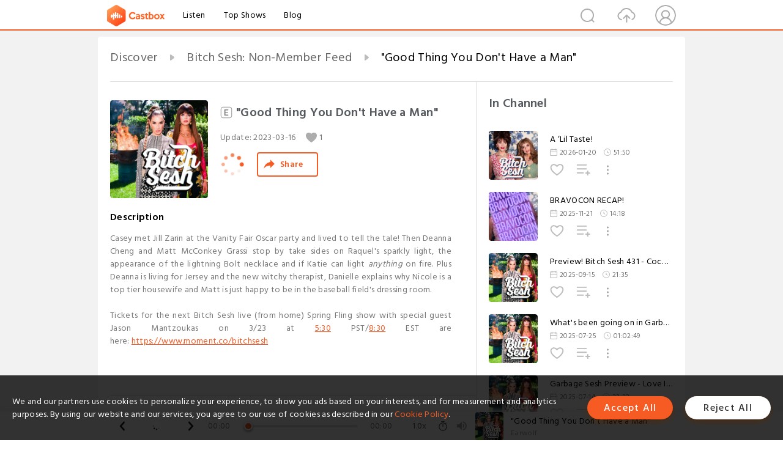

--- FILE ---
content_type: text/html; charset=utf-8
request_url: https://castbox.fm/episode/%22Good-Thing-You-Don't-Have-a-Man%22-id4692301-id579369330
body_size: 25255
content:
<!DOCTYPE html>
<html lang="en">
<head>
  <meta charset="utf-8">
  <title>Good Thing You Don't Have a Man</title>
  <link rel="canonical" href="https://castbox.fm/episode/%22Good-Thing-You-Don't-Have-a-Man%22-id4692301-id579369330" >
  
  <link rel="dns-prefetch" href="https//s3.castbox.fm">
  <link rel="dns-prefetch" href="https//everest.castbox.fm">
  <link rel="dns-prefetch" href="https//data.castbox.fm">
  <meta http-equiv="X-UA-Compatible" content="IE=edge,chrome=1">
  <meta name="viewport" content="width=device-width, initial-scale=1, user-scalable=no" >
  
  <link rel="icon" href="https://s3.castbox.fm/app/castbox/static/images/logo_120.png" type="image/x-icon">
  <meta name="apple-mobile-web-app-title" content="Castbox">
  <meta name="apple-mobile-web-app-capable" content="yes">
  <meta name="twitter:site" content="@CastBox_FM" >
  <meta name="twitter:creator" content="@CastBox_FM">
  <meta name="twitter:domain" content="castbox.fm">
  
      <meta name="twitter:card" content="summary" >
      <meta name="twitter:card" content="player" >
      <meta name="twitter:player" content="https://castbox.fm/app/castbox/player/id4692301/id579369330?v=03" >
      <meta property="twitter:player:height" content="500">
      <meta property="twitter:player:width" content="500">
      <meta name="twitter:player:width" content="500" >
      <meta name="twitter:player:height" content="500" >
      <meta property="og:image:width" content="600" >
      <meta property="og:image:height" content="600" >
      
  <meta property="twitter:title" content="Good Thing You Don't Have a Man" >
  <meta property="twitter:image" content="https://img.transistorcdn.com/tN_PI5z-xTWOoNHzlN07U0Zc5p1Ofq1zcP39z-OuFds/rs:fill:0:0:1/w:1400/h:1400/q:60/mb:500000/aHR0cHM6Ly9pbWct/dXBsb2FkLXByb2R1/Y3Rpb24udHJhbnNp/c3Rvci5mbS9lM2Ri/Y2ZhMjVkNDYwZjI5/YWRlYTBmMDIyZmE4/YWEyZS5wbmc.jpg" >
  <meta property="twitter:description" content="<p>Casey met Jill Zarin at the Vanity Fair Oscar party and lived to tell the tale! Then Deanna Cheng and Matt McConkey Grassi stop by take sides on Raqu..." >
  <meta property="al:ios:url" content="castbox://episode/%22Good-Thing-You-Don't-Have-a-Man%22-id4692301-id579369330" >
  <meta property="al:ios:app_store_id" content="1100218439" >
  <meta property="al:ios:app_name" content="Castbox" >
  <meta property="al:android:url" content="castbox://episode/%22Good-Thing-You-Don't-Have-a-Man%22-id4692301-id579369330" >
  <meta property="al:android:package" content="fm.castbox.audiobook.radio.podcast" >
  <meta property="al:android:app_name" content="Castbox" >
  <meta property="al:web:url" content="https://castbox.fm/episode/%22Good-Thing-You-Don't-Have-a-Man%22-id4692301-id579369330" >
  <meta property="fb:app_id" content="1840752496197771" >
  <meta property="og:type" content="article" >
  <meta property="og:site_name" content="Castbox" />
  <meta property="og:url" content="https://castbox.fm/episode/%22Good-Thing-You-Don't-Have-a-Man%22-id4692301-id579369330" >
  <meta property="og:image" content="https://img.transistorcdn.com/tN_PI5z-xTWOoNHzlN07U0Zc5p1Ofq1zcP39z-OuFds/rs:fill:0:0:1/w:1400/h:1400/q:60/mb:500000/aHR0cHM6Ly9pbWct/dXBsb2FkLXByb2R1/Y3Rpb24udHJhbnNp/c3Rvci5mbS9lM2Ri/Y2ZhMjVkNDYwZjI5/YWRlYTBmMDIyZmE4/YWEyZS5wbmc.jpg" >
  <meta property="og:title" content="Good Thing You Don't Have a Man" >
  <meta property="og:description" content="<p>Casey met Jill Zarin at the Vanity Fair Oscar party and lived to tell the tale! Then Deanna Cheng and Matt McConkey Grassi stop by take sides on Raqu..." >
  <meta property="twitter:app:id:iphone" content="1243410543">
  <meta property="twitter:app:id:googleplay" content="fm.castbox.audiobook.radio.podcast">
  <meta name="description" content="<p>Casey met Jill Zarin at the Vanity Fair Oscar party and lived to tell the tale! Then Deanna Cheng and Matt McConkey Grassi stop by take sides on Raqu..." >
  <meta name="keywords" content="Free iPhone Podcast App, Free Podcast App, Rachel Maddow, Bill Bur Podcast, NPR, WNYC, WBEZ, This American Life, In-audio Search, What is Podcasting, Serial Podcast, On Demand Podcast, Public Radio" >
  <meta name="theme-color" content="rgba(64, 64, 64, 0.9)" />
  <link rel="search" type="application/opensearchdescription+xml" href="https://castbox.fm/opensearch.xml" title="Castbox">
  
  <link href="https://fonts.googleapis.com/css?family=Hind+Siliguri:300,400,500,600" rel="stylesheet"><link rel="stylesheet" type="text/css" href="https://s3.castbox.fm/app/castbox/static/css/slick.min.css" >
  <script type="application/ld+json">
{"@context":"http://schema.org","@type":"BreadcrumbList","itemListElement":[{"@type":"ListItem","position":1,"item":{"@id":"https://castbox.fm/home","name":"Channels","image":"https://s3.castbox.fm/app/castbox/static/images/logo.png"}},{"@type":"ListItem","position":2,"item":{"@id":"https://castbox.fm/channel/Bitch-Sesh%3A-Non-Member-Feed-id4692301","name":"Bitch%20Sesh%3A%20Non-Member%20Feed","image":"https://img.transistorcdn.com/tN_PI5z-xTWOoNHzlN07U0Zc5p1Ofq1zcP39z-OuFds/rs:fill:0:0:1/w:1400/h:1400/q:60/mb:500000/aHR0cHM6Ly9pbWct/dXBsb2FkLXByb2R1/Y3Rpb24udHJhbnNp/c3Rvci5mbS9lM2Ri/Y2ZhMjVkNDYwZjI5/YWRlYTBmMDIyZmE4/YWEyZS5wbmc.jpg"}},{"@type":"ListItem","position":3,"item":{"@id":"https://castbox.fm/episode/%22Good-Thing-You-Don't-Have-a-Man%22-id4692301-id579369330","name":"%22Good%20Thing%20You%20Don't%20Have%20a%20Man%22","image":"https://img.transistorcdn.com/tN_PI5z-xTWOoNHzlN07U0Zc5p1Ofq1zcP39z-OuFds/rs:fill:0:0:1/w:1400/h:1400/q:60/mb:500000/aHR0cHM6Ly9pbWct/dXBsb2FkLXByb2R1/Y3Rpb24udHJhbnNp/c3Rvci5mbS9lM2Ri/Y2ZhMjVkNDYwZjI5/YWRlYTBmMDIyZmE4/YWEyZS5wbmc.jpg"}}]}
</script>
  <link rel="manifest" id="pwaLink" href="/api/pwa/manifest.json">
  
  
  <script type='text/javascript'>
    if (document.documentElement.clientWidth <= 720) {
      document.documentElement.style.fontSize = document.documentElement.clientWidth / 7.2 + 'px'
    } else {
      document.documentElement.style.fontSize = '100px'
    }
    window.onloadcallback=function(){}
  </script>
  
  <link data-chunk="global" rel="stylesheet" href="https://s3.castbox.fm/webstatic/css/vendors~global.96c36ed4.chunk.css">
<link data-chunk="global" rel="stylesheet" href="https://s3.castbox.fm/webstatic/css/global.c7478bb9.chunk.css">
<link data-chunk="castbox.main" rel="stylesheet" href="https://s3.castbox.fm/webstatic/css/castbox.main.ed6e5c24.chunk.css">
<link data-chunk="ep" rel="stylesheet" href="https://s3.castbox.fm/webstatic/css/ep.fe499db8.chunk.css">
</head>
<body>
  <div id="root"><div class="castboxGlobal"><div style="width:0;height:0"><audio style="width:100%;height:100%" preload="auto"><source src="https://chrt.fm/track/288D49/pdst.fm/e/stitcher.simplecastaudio.com/ccce3612-9f57-40d8-8597-533eecc8026a/episodes/87cf434e-9c64-4b57-bc35-0f44bd8715d6/audio/128/default.mp3?aid=rss_feed&amp;awCollectionId=ccce3612-9f57-40d8-8597-533eecc8026a&amp;awEpisodeId=87cf434e-9c64-4b57-bc35-0f44bd8715d6&amp;feed=FJQ89ByZ"/></audio></div><div class="castboxMain"><div class="mainBox"><div id="castboxHeader"><div class="castboxHeaderContainer"><div class="nav-item left navLogo"><a href="/"><img class="logoTextCover" src="https://s3.castbox.fm/webstatic/images/navLogo.c3d5a81b.png"/></a><a class="nav-item link" href="/home">Listen</a><a class="nav-item link" href="/categories/0">Top Shows</a><a class="nav-item link" href="/blog">Blog</a></div><div><div class="nav-item right topUserNav"><div class="userNav right"><div class="userNav-icon"><img class="userNav-img" src="https://s3.castbox.fm/webstatic/images/userIcon.06c408dc.png"/></div></div></div><div class="nav-item right upload"><a href="/creator/upload"><img class="img" src="https://s3.castbox.fm/webstatic/images/upload_icon.521c956a.png"/></a></div><div class="nav-item right search"><img class="img" src="https://s3.castbox.fm/webstatic/images/search_icon.3958760d.png"/></div></div></div></div><div style="padding-bottom:56px;min-height:100vh" id="childrenBox" class="childrenBox"><div class="topCon"></div><div class="topLeftCon"></div><div class="topRightCon"></div><div class="trackPlay clearfix childContent"><div style="text-align:left" class="guru-breadcrumb"><span class="guru-breadcrumb-item"><span style="max-width:40%" class="breadcrumb-text"><a href="/home">Discover</a></span><img class="breadcrumbImage" src="[data-uri]"/></span><span class="guru-breadcrumb-item"><span style="max-width:40%" class="breadcrumb-text"><a href="/channel/Bitch-Sesh%3A-Non-Member-Feed-id4692301">Bitch Sesh: Non-Member Feed</a></span><img class="breadcrumbImage" src="[data-uri]"/></span><span class="guru-breadcrumb-item active"><span style="max-width:40%" class="breadcrumb-text">&quot;Good Thing You Don&#x27;t Have a Man&quot;</span></span></div><div class="leftContainer"><div class="trackinfo"><div class="trackinfo-cover" data-episode_id="4c28578f756342ed8dbeac20effd7402b64176b1-554f312fe5341d30cc78b6bda6540b05b392f5d3"><div style="display:inline-block;height:100%;width:100%;overflow:hidden;border-radius:4px;background-color:#A9B8AD" class="coverImgContainer"><img style="display:inline-block;opacity:1;width:100%;height:100%" src="https://img.transistorcdn.com/tN_PI5z-xTWOoNHzlN07U0Zc5p1Ofq1zcP39z-OuFds/rs:fill:0:0:1/w:1400/h:1400/q:60/mb:500000/aHR0cHM6Ly9pbWct/dXBsb2FkLXByb2R1/Y3Rpb24udHJhbnNp/c3Rvci5mbS9lM2Ri/Y2ZhMjVkNDYwZjI5/YWRlYTBmMDIyZmE4/YWEyZS5wbmc.jpg" class="cover" alt="&quot;Good Thing You Don&#x27;t Have a Man&quot;" title="&quot;Good Thing You Don&#x27;t Have a Man&quot;"/></div></div><div class="trackinfo-titleBox"><h1 title="&quot;Good Thing You Don&#x27;t Have a Man&quot;" class="trackinfo-title isexplicit"><div id="box-pro-ellipsis-17690040812194" class="box-ellipsis box-ellipsis-lineClamp"><style>#box-pro-ellipsis-17690040812194{-webkit-line-clamp:2;}</style><span><img title="Explicit" class="explicit" src="[data-uri]"/>&quot;Good Thing You Don&#x27;t Have a Man&quot;</span></div></h1><div class="trackinfo-con-des"><span class="item">Update: <!-- -->2023-03-16</span><span class="item"><img class="heart" src="[data-uri]"/>1</span></div><div class="trackinfo-ctrls"><div class="player_play_btn pause loading " style="display:inline-block;cursor:pointer;margin-right:20px"></div><span><div class="sharePageBtn">Share</div></span></div></div><div class="trackinfo-des-title-wrapper"><p class="trackinfo-des-title ">Description</p></div><div class="trackinfo-des"><span class="box-ellipsis"><div><p>Casey met Jill Zarin at the Vanity Fair Oscar party and lived to tell the tale! Then Deanna Cheng and Matt McConkey Grassi stop by take sides on Raquel's sparkly light, the appearance of the lightning Bolt necklace and if Katie can light <i>anything</i> on fire. Plus Deanna is living for Jersey and the new witchy therapist, Danielle explains why Nicole is a top tier housewife and Matt is just happy to be in the baseball field's dressing room. </p><p> </p><p>Tickets for the next Bitch Sesh live (from home) Spring Fling show with special guest Jason Mantzoukas on 3/23 at <a onclick="window.onEpTimeChange('5:30'); return false;" href="/episode/"Good-Thing-You-Don't-Have-a-Man"-id4692301-id579369330?&_t=5:30">5:30</a> PST/<a onclick="window.onEpTimeChange('8:30'); return false;" href="/episode/"Good-Thing-You-Don't-Have-a-Man"-id4692301-id579369330?&_t=8:30">8:30</a>  EST are here: <a rel="nofollow"href="https://www.moment.co/bitchsesh">https://www.moment.co/bitchsesh</a></p><p><br /> </p></div></span></div><div class="seeMorebtn seeMorebtn_up"><img class="img" src="[data-uri]"/></div></div><div class="trackPlay-comment"><div id="comments" class="commentList"><div class="commentList-title"><span>Comments<!-- --> </span></div><div class="addComment clearfix"><form class="addCommentForm"><div class="commentInputBox"><input type="text" value="" class="commentInputBox-input" placeholder="Sign in to Comment"/><input type="submit" style="display:none"/></div><div class="userCover"><div style="display:inline-block;height:100%;width:100%;overflow:hidden;border-radius:4px;background-color:#A9B8AD" class="coverImgContainer"><img style="display:inline-block;opacity:1;width:100%;height:100%" src="[data-uri]" class="userCover-img"/></div></div></form></div><div class="commentList-box"><div class="commentListCon"><div></div></div></div></div></div></div><div class="rightContainer"><div class="rightContainer-item"><div class="TrackList"><div class="trackListCon"><div class="clearfix"><div class="trackListCon_title">In Channel</div></div><div class="trackListCon_list" style="height:600px"><div><section class="episodeRow isExplicit opacityinAnimate"><div class="ep-item isSmall"><div class="ep-item-cover"><a href="/episode/A-‘Lil-Taste!-id4692301-id895182333"><div style="display:inline-block;height:100%;width:100%;overflow:hidden;border-radius:4px;background-color:#A9B8AD" class="coverImgContainer"><img style="display:inline-block;opacity:1;width:100%;height:100%" src="https://img.transistorcdn.com/hMakdgdojRxPzuefdGgnERkpb14yDAPOzwsegcfCyps/rs:fill:0:0:1/w:1400/h:1400/q:60/mb:500000/aHR0cHM6Ly9pbWct/dXBsb2FkLXByb2R1/Y3Rpb24udHJhbnNp/c3Rvci5mbS8yZjgz/ZTJkM2JlZDRiZTc5/NzdlNGMxNjMxOTU5/NzhhYy5wbmc.jpg" class="image" alt="A ‘Lil Taste!" title="A ‘Lil Taste!"/></div></a></div><div class="ep-item-con"><a href="/episode/A-‘Lil-Taste!-id4692301-id895182333"><p title="A ‘Lil Taste!" class="ep-item-con-title"><span class="ellipsis" style="display:inline-block">A ‘Lil Taste!</span></p></a><p class="ep-item-con-des"><span class="item icon date">2026-01-20</span><span class="item icon time">51:50</span></p><div class="ep-item-con-btns"><p class="btn-item like"></p><span class="btn-item add-2epl"><div class="playlists-modal"><div class="playlists-modal-target"><div class="add-2epl-btn"></div></div></div></span><span class="btn-item add-2epl more-point"><div class="playlists-modal"><div class="playlists-modal-target"><div class="add-2epl-btn epl-more-action"></div></div></div></span></div></div><div class="ep-item-ctrls"><a class="ctrlItem play" href="/episode/A-‘Lil-Taste!-id4692301-id895182333"></a></div></div><div class="audiobox"></div></section><section class="episodeRow isExplicit opacityinAnimate"><div class="ep-item isSmall"><div class="ep-item-cover"><a href="/episode/BRAVOCON-RECAP!-id4692301-id875181307"><div style="display:inline-block;height:100%;width:100%;overflow:hidden;border-radius:4px;background-color:#A9B8AD" class="coverImgContainer"><img style="display:inline-block;opacity:1;width:100%;height:100%" src="https://img.transistorcdn.com/7JKdlqOuEelq99ZfCZN8oyNSDug9MHFWK8omtdLZZwc/rs:fill:0:0:1/w:1400/h:1400/q:60/mb:500000/aHR0cHM6Ly9pbWct/dXBsb2FkLXByb2R1/Y3Rpb24udHJhbnNp/c3Rvci5mbS9mMzFh/NmYyNDJiOWEyYTVm/YmY4NGNmMDQ3OWVi/ZmVjZi5wbmc.jpg" class="image" alt="BRAVOCON RECAP!" title="BRAVOCON RECAP!"/></div></a></div><div class="ep-item-con"><a href="/episode/BRAVOCON-RECAP!-id4692301-id875181307"><p title="BRAVOCON RECAP!" class="ep-item-con-title"><span class="ellipsis" style="display:inline-block">BRAVOCON RECAP!</span></p></a><p class="ep-item-con-des"><span class="item icon date">2025-11-21</span><span class="item icon time">14:18</span></p><div class="ep-item-con-btns"><p class="btn-item like"></p><span class="btn-item add-2epl"><div class="playlists-modal"><div class="playlists-modal-target"><div class="add-2epl-btn"></div></div></div></span><span class="btn-item add-2epl more-point"><div class="playlists-modal"><div class="playlists-modal-target"><div class="add-2epl-btn epl-more-action"></div></div></div></span></div></div><div class="ep-item-ctrls"><a class="ctrlItem play" href="/episode/BRAVOCON-RECAP!-id4692301-id875181307"></a></div></div><div class="audiobox"></div></section><section class="episodeRow isExplicit opacityinAnimate"><div class="ep-item isSmall"><div class="ep-item-cover"><a href="/episode/Preview!-Bitch-Sesh-431---Cocaine-Cowboy-id4692301-id846888772"><div style="display:inline-block;height:100%;width:100%;overflow:hidden;border-radius:4px;background-color:#A9B8AD" class="coverImgContainer"><img style="display:inline-block;opacity:1;width:100%;height:100%" src="https://img.transistorcdn.com/tN_PI5z-xTWOoNHzlN07U0Zc5p1Ofq1zcP39z-OuFds/rs:fill:0:0:1/w:1400/h:1400/q:60/mb:500000/aHR0cHM6Ly9pbWct/dXBsb2FkLXByb2R1/Y3Rpb24udHJhbnNp/c3Rvci5mbS9lM2Ri/Y2ZhMjVkNDYwZjI5/YWRlYTBmMDIyZmE4/YWEyZS5wbmc.jpg" class="image" alt="Preview! Bitch Sesh 431 - Cocaine Cowboy" title="Preview! Bitch Sesh 431 - Cocaine Cowboy"/></div></a></div><div class="ep-item-con"><a href="/episode/Preview!-Bitch-Sesh-431---Cocaine-Cowboy-id4692301-id846888772"><p title="Preview! Bitch Sesh 431 - Cocaine Cowboy" class="ep-item-con-title"><span class="ellipsis" style="display:inline-block">Preview! Bitch Sesh 431 - Cocaine Cowboy</span></p></a><p class="ep-item-con-des"><span class="item icon date">2025-09-15</span><span class="item icon time">21:35</span></p><div class="ep-item-con-btns"><p class="btn-item like"></p><span class="btn-item add-2epl"><div class="playlists-modal"><div class="playlists-modal-target"><div class="add-2epl-btn"></div></div></div></span><span class="btn-item add-2epl more-point"><div class="playlists-modal"><div class="playlists-modal-target"><div class="add-2epl-btn epl-more-action"></div></div></div></span></div></div><div class="ep-item-ctrls"><a class="ctrlItem play" href="/episode/Preview!-Bitch-Sesh-431---Cocaine-Cowboy-id4692301-id846888772"></a></div></div><div class="audiobox"></div></section><section class="episodeRow isExplicit opacityinAnimate"><div class="ep-item isSmall"><div class="ep-item-cover"><a href="/episode/What&#x27;s-been-going-on-in-Garbage-World!-id4692301-id830905473"><div style="display:inline-block;height:100%;width:100%;overflow:hidden;border-radius:4px;background-color:#A9B8AD" class="coverImgContainer"><img style="display:inline-block;opacity:1;width:100%;height:100%" src="https://img.transistorcdn.com/tN_PI5z-xTWOoNHzlN07U0Zc5p1Ofq1zcP39z-OuFds/rs:fill:0:0:1/w:1400/h:1400/q:60/mb:500000/aHR0cHM6Ly9pbWct/dXBsb2FkLXByb2R1/Y3Rpb24udHJhbnNp/c3Rvci5mbS9lM2Ri/Y2ZhMjVkNDYwZjI5/YWRlYTBmMDIyZmE4/YWEyZS5wbmc.jpg" class="image" alt="What&#x27;s been going on in Garbage World!" title="What&#x27;s been going on in Garbage World!"/></div></a></div><div class="ep-item-con"><a href="/episode/What&#x27;s-been-going-on-in-Garbage-World!-id4692301-id830905473"><p title="What&#x27;s been going on in Garbage World!" class="ep-item-con-title"><span class="ellipsis" style="display:inline-block">What&#x27;s been going on in Garbage World!</span></p></a><p class="ep-item-con-des"><span class="item icon date">2025-07-25</span><span class="item icon time">01:02:49</span></p><div class="ep-item-con-btns"><p class="btn-item like"></p><span class="btn-item add-2epl"><div class="playlists-modal"><div class="playlists-modal-target"><div class="add-2epl-btn"></div></div></div></span><span class="btn-item add-2epl more-point"><div class="playlists-modal"><div class="playlists-modal-target"><div class="add-2epl-btn epl-more-action"></div></div></div></span></div></div><div class="ep-item-ctrls"><a class="ctrlItem play" href="/episode/What&#x27;s-been-going-on-in-Garbage-World!-id4692301-id830905473"></a></div></div><div class="audiobox"></div></section><section class="episodeRow isExplicit opacityinAnimate"><div class="ep-item isSmall"><div class="ep-item-cover"><a href="/episode/Garbage-Sesh-Preview---Love-Island-id4692301-id827637366"><div style="display:inline-block;height:100%;width:100%;overflow:hidden;border-radius:4px;background-color:#A9B8AD" class="coverImgContainer"><img style="display:inline-block;opacity:1;width:100%;height:100%" src="https://img.transistorcdn.com/tN_PI5z-xTWOoNHzlN07U0Zc5p1Ofq1zcP39z-OuFds/rs:fill:0:0:1/w:1400/h:1400/q:60/mb:500000/aHR0cHM6Ly9pbWct/dXBsb2FkLXByb2R1/Y3Rpb24udHJhbnNp/c3Rvci5mbS9lM2Ri/Y2ZhMjVkNDYwZjI5/YWRlYTBmMDIyZmE4/YWEyZS5wbmc.jpg" class="image" alt="Garbage Sesh Preview - Love Island" title="Garbage Sesh Preview - Love Island"/></div></a></div><div class="ep-item-con"><a href="/episode/Garbage-Sesh-Preview---Love-Island-id4692301-id827637366"><p title="Garbage Sesh Preview - Love Island" class="ep-item-con-title"><span class="ellipsis" style="display:inline-block">Garbage Sesh Preview - Love Island</span></p></a><p class="ep-item-con-des"><span class="item icon date">2025-07-14</span><span class="item icon time">23:22</span></p><div class="ep-item-con-btns"><p class="btn-item like"></p><span class="btn-item add-2epl"><div class="playlists-modal"><div class="playlists-modal-target"><div class="add-2epl-btn"></div></div></div></span><span class="btn-item add-2epl more-point"><div class="playlists-modal"><div class="playlists-modal-target"><div class="add-2epl-btn epl-more-action"></div></div></div></span></div></div><div class="ep-item-ctrls"><a class="ctrlItem play" href="/episode/Garbage-Sesh-Preview---Love-Island-id4692301-id827637366"></a></div></div><div class="audiobox"></div></section><section class="episodeRow isExplicit opacityinAnimate"><div class="ep-item isSmall"><div class="ep-item-cover"><a href="/episode/Garbage-Sesh-Preview---The-Karen-Read-Trial-Part-2-id4692301-id814883205"><div style="display:inline-block;height:100%;width:100%;overflow:hidden;border-radius:4px;background-color:#A9B8AD" class="coverImgContainer"><img style="display:inline-block;opacity:1;width:100%;height:100%" src="https://img.transistorcdn.com/HaB7q5xut2j9kruXr8qG-9P4mKceo3bPQJCMSBr1V-Y/rs:fill:0:0:1/w:1400/h:1400/q:60/mb:500000/aHR0cHM6Ly9pbWct/dXBsb2FkLXByb2R1/Y3Rpb24udHJhbnNp/c3Rvci5mbS8wMmQw/ZWRlYzNhNWUwYTZi/Y2ZlMDQwZWU1MTgy/ODlmMS5wbmc.jpg" class="image" alt="Garbage Sesh Preview - The Karen Read Trial Part 2" title="Garbage Sesh Preview - The Karen Read Trial Part 2"/></div></a></div><div class="ep-item-con"><a href="/episode/Garbage-Sesh-Preview---The-Karen-Read-Trial-Part-2-id4692301-id814883205"><p title="Garbage Sesh Preview - The Karen Read Trial Part 2" class="ep-item-con-title"><span class="ellipsis" style="display:inline-block">Garbage Sesh Preview - The Karen Read Trial Part 2</span></p></a><p class="ep-item-con-des"><span class="item icon date">2025-06-02</span><span class="item icon time">18:39</span></p><div class="ep-item-con-btns"><p class="btn-item like"></p><span class="btn-item add-2epl"><div class="playlists-modal"><div class="playlists-modal-target"><div class="add-2epl-btn"></div></div></div></span><span class="btn-item add-2epl more-point"><div class="playlists-modal"><div class="playlists-modal-target"><div class="add-2epl-btn epl-more-action"></div></div></div></span></div></div><div class="ep-item-ctrls"><a class="ctrlItem play" href="/episode/Garbage-Sesh-Preview---The-Karen-Read-Trial-Part-2-id4692301-id814883205"></a></div></div><div class="audiobox"></div></section><section class="episodeRow isExplicit opacityinAnimate"><div class="ep-item isSmall"><div class="ep-item-cover"><a href="/episode/JUST-THE-TIP---I’M-SCARED-id4692301-id800295375"><div style="display:inline-block;height:100%;width:100%;overflow:hidden;border-radius:4px;background-color:#A9B8AD" class="coverImgContainer"><img style="display:inline-block;opacity:1;width:100%;height:100%" src="https://img.transistorcdn.com/j583_l4DTOn4CTlckJ_VXcMlOYozBlLMX5A6-8v9kSc/rs:fill:0:0:1/w:1400/h:1400/q:60/mb:500000/aHR0cHM6Ly9pbWct/dXBsb2FkLXByb2R1/Y3Rpb24udHJhbnNp/c3Rvci5mbS9lYzg0/YTBmYWVjYWMxOTVi/MmFmN2IwOGQ1MTI3/MzIxMi5wbmc.jpg" class="image" alt="JUST THE TIP - I’M SCARED" title="JUST THE TIP - I’M SCARED"/></div></a></div><div class="ep-item-con"><a href="/episode/JUST-THE-TIP---I’M-SCARED-id4692301-id800295375"><p title="JUST THE TIP - I’M SCARED" class="ep-item-con-title"><span class="ellipsis" style="display:inline-block">JUST THE TIP - I’M SCARED</span></p></a><p class="ep-item-con-des"><span class="item icon date">2025-04-23</span><span class="item icon time">30:08</span></p><div class="ep-item-con-btns"><p class="btn-item like"></p><span class="btn-item add-2epl"><div class="playlists-modal"><div class="playlists-modal-target"><div class="add-2epl-btn"></div></div></div></span><span class="btn-item add-2epl more-point"><div class="playlists-modal"><div class="playlists-modal-target"><div class="add-2epl-btn epl-more-action"></div></div></div></span></div></div><div class="ep-item-ctrls"><a class="ctrlItem play" href="/episode/JUST-THE-TIP---I’M-SCARED-id4692301-id800295375"></a></div></div><div class="audiobox"></div></section><section class="episodeRow isExplicit opacityinAnimate"><div class="ep-item isSmall"><div class="ep-item-cover"><a href="/episode/Some-Tour-News-id4692301-id798114298"><div style="display:inline-block;height:100%;width:100%;overflow:hidden;border-radius:4px;background-color:#A9B8AD" class="coverImgContainer"><img style="display:inline-block;opacity:1;width:100%;height:100%" src="https://img.transistorcdn.com/tN_PI5z-xTWOoNHzlN07U0Zc5p1Ofq1zcP39z-OuFds/rs:fill:0:0:1/w:1400/h:1400/q:60/mb:500000/aHR0cHM6Ly9pbWct/dXBsb2FkLXByb2R1/Y3Rpb24udHJhbnNp/c3Rvci5mbS9lM2Ri/Y2ZhMjVkNDYwZjI5/YWRlYTBmMDIyZmE4/YWEyZS5wbmc.jpg" class="image" alt="Some Tour News" title="Some Tour News"/></div></a></div><div class="ep-item-con"><a href="/episode/Some-Tour-News-id4692301-id798114298"><p title="Some Tour News" class="ep-item-con-title"><span class="ellipsis" style="display:inline-block">Some Tour News</span></p></a><p class="ep-item-con-des"><span class="item icon date">2025-04-15</span><span class="item icon time">01:35</span></p><div class="ep-item-con-btns"><p class="btn-item like"></p><span class="btn-item add-2epl"><div class="playlists-modal"><div class="playlists-modal-target"><div class="add-2epl-btn"></div></div></div></span><span class="btn-item add-2epl more-point"><div class="playlists-modal"><div class="playlists-modal-target"><div class="add-2epl-btn epl-more-action"></div></div></div></span></div></div><div class="ep-item-ctrls"><a class="ctrlItem play" href="/episode/Some-Tour-News-id4692301-id798114298"></a></div></div><div class="audiobox"></div></section><section class="episodeRow isExplicit opacityinAnimate"><div class="ep-item isSmall"><div class="ep-item-cover"><a href="/episode/Unpopular-opinions-you’ve-missed-id4692301-id795159092"><div style="display:inline-block;height:100%;width:100%;overflow:hidden;border-radius:4px;background-color:#A9B8AD" class="coverImgContainer"><img style="display:inline-block;opacity:1;width:100%;height:100%" src="https://img.transistorcdn.com/dQ0syAZZd0wEAksT-TQxOulK9yUYaWD_IpcRjdUme0k/rs:fill:0:0:1/w:1400/h:1400/q:60/mb:500000/aHR0cHM6Ly9pbWct/dXBsb2FkLXByb2R1/Y3Rpb24udHJhbnNp/c3Rvci5mbS8wYWQz/ZDJiNmVmNDczZDg4/NzQ4NjIwZDliYmIz/MzBlNC5wbmc.jpg" class="image" alt="Unpopular opinions you’ve missed" title="Unpopular opinions you’ve missed"/></div></a></div><div class="ep-item-con"><a href="/episode/Unpopular-opinions-you’ve-missed-id4692301-id795159092"><p title="Unpopular opinions you’ve missed" class="ep-item-con-title"><span class="ellipsis" style="display:inline-block">Unpopular opinions you’ve missed</span></p></a><p class="ep-item-con-des"><span class="item icon date">2025-04-05</span><span class="item icon time">09:36</span></p><div class="ep-item-con-btns"><p class="btn-item like"></p><span class="btn-item add-2epl"><div class="playlists-modal"><div class="playlists-modal-target"><div class="add-2epl-btn"></div></div></div></span><span class="btn-item add-2epl more-point"><div class="playlists-modal"><div class="playlists-modal-target"><div class="add-2epl-btn epl-more-action"></div></div></div></span></div></div><div class="ep-item-ctrls"><a class="ctrlItem play" href="/episode/Unpopular-opinions-you’ve-missed-id4692301-id795159092"></a></div></div><div class="audiobox"></div></section><section class="episodeRow isExplicit opacityinAnimate"><div class="ep-item isSmall"><div class="ep-item-cover"><a href="/episode/Garbage-Sesh-Preview---Traitors-…we-meet-again-id4692301-id791248367"><div style="display:inline-block;height:100%;width:100%;overflow:hidden;border-radius:4px;background-color:#A9B8AD" class="coverImgContainer"><img style="display:inline-block;opacity:1;width:100%;height:100%" src="https://img.transistorcdn.com/yB90d_iinW7dPLRSsrS0z7T98QbK4XIWeskhULejwKw/rs:fill:0:0:1/w:1400/h:1400/q:60/mb:500000/aHR0cHM6Ly9pbWct/dXBsb2FkLXByb2R1/Y3Rpb24udHJhbnNp/c3Rvci5mbS80YWFj/N2E3ZjUxNGE5M2Yz/MzUwYmJjZTU4YmEx/ZWI1OC5wbmc.jpg" class="image" alt="Garbage Sesh Preview - Traitors …we meet again" title="Garbage Sesh Preview - Traitors …we meet again"/></div></a></div><div class="ep-item-con"><a href="/episode/Garbage-Sesh-Preview---Traitors-…we-meet-again-id4692301-id791248367"><p title="Garbage Sesh Preview - Traitors …we meet again" class="ep-item-con-title"><span class="ellipsis" style="display:inline-block">Garbage Sesh Preview - Traitors …we meet again</span></p></a><p class="ep-item-con-des"><span class="item icon date">2025-03-24</span><span class="item icon time">10:28</span></p><div class="ep-item-con-btns"><p class="btn-item like"></p><span class="btn-item add-2epl"><div class="playlists-modal"><div class="playlists-modal-target"><div class="add-2epl-btn"></div></div></div></span><span class="btn-item add-2epl more-point"><div class="playlists-modal"><div class="playlists-modal-target"><div class="add-2epl-btn epl-more-action"></div></div></div></span></div></div><div class="ep-item-ctrls"><a class="ctrlItem play" href="/episode/Garbage-Sesh-Preview---Traitors-…we-meet-again-id4692301-id791248367"></a></div></div><div class="audiobox"></div></section><section class="episodeRow isExplicit opacityinAnimate"><div class="ep-item isSmall"><div class="ep-item-cover"><a href="/episode/JUST-THE-TIP---NOT-DORINDAS-RICHARD-id4692301-id783759996"><div style="display:inline-block;height:100%;width:100%;overflow:hidden;border-radius:4px;background-color:#A9B8AD" class="coverImgContainer"><img style="display:inline-block;opacity:1;width:100%;height:100%" src="https://img.transistorcdn.com/LbzKBP4f_-tB9RXqkV3zK_SSB7PmABBssTmE1AGPEGk/rs:fill:0:0:1/w:1400/h:1400/q:60/mb:500000/aHR0cHM6Ly9pbWct/dXBsb2FkLXByb2R1/Y3Rpb24udHJhbnNp/c3Rvci5mbS8wNzU2/MDM5MjQ5YTZmNzRk/MGU3ZTZhM2UwZDk1/MTA5Yi5wbmc.jpg" class="image" alt="JUST THE TIP - NOT DORINDAS RICHARD" title="JUST THE TIP - NOT DORINDAS RICHARD"/></div></a></div><div class="ep-item-con"><a href="/episode/JUST-THE-TIP---NOT-DORINDAS-RICHARD-id4692301-id783759996"><p title="JUST THE TIP - NOT DORINDAS RICHARD" class="ep-item-con-title"><span class="ellipsis" style="display:inline-block">JUST THE TIP - NOT DORINDAS RICHARD</span></p></a><p class="ep-item-con-des"><span class="item icon date">2025-02-28</span><span class="item icon time">12:28</span></p><div class="ep-item-con-btns"><p class="btn-item like"></p><span class="btn-item add-2epl"><div class="playlists-modal"><div class="playlists-modal-target"><div class="add-2epl-btn"></div></div></div></span><span class="btn-item add-2epl more-point"><div class="playlists-modal"><div class="playlists-modal-target"><div class="add-2epl-btn epl-more-action"></div></div></div></span></div></div><div class="ep-item-ctrls"><a class="ctrlItem play" href="/episode/JUST-THE-TIP---NOT-DORINDAS-RICHARD-id4692301-id783759996"></a></div></div><div class="audiobox"></div></section><section class="episodeRow isExplicit opacityinAnimate"><div class="ep-item isSmall"><div class="ep-item-cover"><a href="/episode/Happy-Bitch-Sesh-400-with-Ben-and-Ronnie-from-Watch-What-Crappens!-id4692301-id775373835"><div style="display:inline-block;height:100%;width:100%;overflow:hidden;border-radius:4px;background-color:#A9B8AD" class="coverImgContainer"><img style="display:inline-block;opacity:1;width:100%;height:100%" src="https://img.transistorcdn.com/tN_PI5z-xTWOoNHzlN07U0Zc5p1Ofq1zcP39z-OuFds/rs:fill:0:0:1/w:1400/h:1400/q:60/mb:500000/aHR0cHM6Ly9pbWct/dXBsb2FkLXByb2R1/Y3Rpb24udHJhbnNp/c3Rvci5mbS9lM2Ri/Y2ZhMjVkNDYwZjI5/YWRlYTBmMDIyZmE4/YWEyZS5wbmc.jpg" class="image" alt="Happy Bitch Sesh 400 with Ben and Ronnie from Watch What Crappens!" title="Happy Bitch Sesh 400 with Ben and Ronnie from Watch What Crappens!"/></div></a></div><div class="ep-item-con"><a href="/episode/Happy-Bitch-Sesh-400-with-Ben-and-Ronnie-from-Watch-What-Crappens!-id4692301-id775373835"><p title="Happy Bitch Sesh 400 with Ben and Ronnie from Watch What Crappens!" class="ep-item-con-title"><span class="ellipsis" style="display:inline-block">Happy Bitch Sesh 400 with Ben and Ronnie from Watch What Crappens!</span></p></a><p class="ep-item-con-des"><span class="item icon date">2025-02-06</span><span class="item icon time">01:21:19</span></p><div class="ep-item-con-btns"><p class="btn-item like"></p><span class="btn-item add-2epl"><div class="playlists-modal"><div class="playlists-modal-target"><div class="add-2epl-btn"></div></div></div></span><span class="btn-item add-2epl more-point"><div class="playlists-modal"><div class="playlists-modal-target"><div class="add-2epl-btn epl-more-action"></div></div></div></span></div></div><div class="ep-item-ctrls"><a class="ctrlItem play" href="/episode/Happy-Bitch-Sesh-400-with-Ben-and-Ronnie-from-Watch-What-Crappens!-id4692301-id775373835"></a></div></div><div class="audiobox"></div></section><section class="episodeRow isExplicit opacityinAnimate"><div class="ep-item isSmall"><div class="ep-item-cover"><a href="/episode/JUST-THE-TIP---Oh-No%2C-New-York-id4692301-id773494030"><div style="display:inline-block;height:100%;width:100%;overflow:hidden;border-radius:4px;background-color:#A9B8AD" class="coverImgContainer"><img style="display:inline-block;opacity:1;width:100%;height:100%" src="https://img.transistorcdn.com/tN_PI5z-xTWOoNHzlN07U0Zc5p1Ofq1zcP39z-OuFds/rs:fill:0:0:1/w:1400/h:1400/q:60/mb:500000/aHR0cHM6Ly9pbWct/dXBsb2FkLXByb2R1/Y3Rpb24udHJhbnNp/c3Rvci5mbS9lM2Ri/Y2ZhMjVkNDYwZjI5/YWRlYTBmMDIyZmE4/YWEyZS5wbmc.jpg" class="image" alt="JUST THE TIP - Oh No, New York" title="JUST THE TIP - Oh No, New York"/></div></a></div><div class="ep-item-con"><a href="/episode/JUST-THE-TIP---Oh-No%2C-New-York-id4692301-id773494030"><p title="JUST THE TIP - Oh No, New York" class="ep-item-con-title"><span class="ellipsis" style="display:inline-block">JUST THE TIP - Oh No, New York</span></p></a><p class="ep-item-con-des"><span class="item icon date">2025-01-24</span><span class="item icon time">12:24</span></p><div class="ep-item-con-btns"><p class="btn-item like"></p><span class="btn-item add-2epl"><div class="playlists-modal"><div class="playlists-modal-target"><div class="add-2epl-btn"></div></div></div></span><span class="btn-item add-2epl more-point"><div class="playlists-modal"><div class="playlists-modal-target"><div class="add-2epl-btn epl-more-action"></div></div></div></span></div></div><div class="ep-item-ctrls"><a class="ctrlItem play" href="/episode/JUST-THE-TIP---Oh-No%2C-New-York-id4692301-id773494030"></a></div></div><div class="audiobox"></div></section><section class="episodeRow isExplicit opacityinAnimate"><div class="ep-item isSmall"><div class="ep-item-cover"><a href="/episode/Garbage-Sesh-Preview---A-SPIRITUAL-RELEASE%3A-Sister-Wives-id4692301-id761978768"><div style="display:inline-block;height:100%;width:100%;overflow:hidden;border-radius:4px;background-color:#A9B8AD" class="coverImgContainer"><img style="display:inline-block;opacity:1;width:100%;height:100%" src="https://img.transistorcdn.com/YS1E5bU-MkEi2jDUiPnHC1di9Q3-2tHryDS15q35dUU/rs:fill:0:0:1/w:1400/h:1400/q:60/mb:500000/aHR0cHM6Ly9pbWct/dXBsb2FkLXByb2R1/Y3Rpb24udHJhbnNp/c3Rvci5mbS82NWFj/ZDA2YjE1MGVhZDIx/YWM4YzcwZTRjYmY3/OGY0ZC5wbmc.jpg" class="image" alt="Garbage Sesh Preview - A SPIRITUAL RELEASE: Sister Wives" title="Garbage Sesh Preview - A SPIRITUAL RELEASE: Sister Wives"/></div></a></div><div class="ep-item-con"><a href="/episode/Garbage-Sesh-Preview---A-SPIRITUAL-RELEASE%3A-Sister-Wives-id4692301-id761978768"><p title="Garbage Sesh Preview - A SPIRITUAL RELEASE: Sister Wives" class="ep-item-con-title"><span class="ellipsis" style="display:inline-block">Garbage Sesh Preview - A SPIRITUAL RELEASE: Sister Wives</span></p></a><p class="ep-item-con-des"><span class="item icon date">2024-12-12</span><span class="item icon time">20:58</span></p><div class="ep-item-con-btns"><p class="btn-item like"></p><span class="btn-item add-2epl"><div class="playlists-modal"><div class="playlists-modal-target"><div class="add-2epl-btn"></div></div></div></span><span class="btn-item add-2epl more-point"><div class="playlists-modal"><div class="playlists-modal-target"><div class="add-2epl-btn epl-more-action"></div></div></div></span></div></div><div class="ep-item-ctrls"><a class="ctrlItem play" href="/episode/Garbage-Sesh-Preview---A-SPIRITUAL-RELEASE%3A-Sister-Wives-id4692301-id761978768"></a></div></div><div class="audiobox"></div></section><section class="episodeRow isExplicit opacityinAnimate"><div class="ep-item isSmall"><div class="ep-item-cover"><a href="/episode/PREVIEW-Bitch-Sesh-392---OG-Real-Housewives-of-New-York-in-Florida-id4692301-id755565369"><div style="display:inline-block;height:100%;width:100%;overflow:hidden;border-radius:4px;background-color:#A9B8AD" class="coverImgContainer"><img style="display:inline-block;opacity:1;width:100%;height:100%" src="https://img.transistorcdn.com/tN_PI5z-xTWOoNHzlN07U0Zc5p1Ofq1zcP39z-OuFds/rs:fill:0:0:1/w:1400/h:1400/q:60/mb:500000/aHR0cHM6Ly9pbWct/dXBsb2FkLXByb2R1/Y3Rpb24udHJhbnNp/c3Rvci5mbS9lM2Ri/Y2ZhMjVkNDYwZjI5/YWRlYTBmMDIyZmE4/YWEyZS5wbmc.jpg" class="image" alt="PREVIEW Bitch Sesh 392 - OG Real Housewives of New York in Florida" title="PREVIEW Bitch Sesh 392 - OG Real Housewives of New York in Florida"/></div></a></div><div class="ep-item-con"><a href="/episode/PREVIEW-Bitch-Sesh-392---OG-Real-Housewives-of-New-York-in-Florida-id4692301-id755565369"><p title="PREVIEW Bitch Sesh 392 - OG Real Housewives of New York in Florida" class="ep-item-con-title"><span class="ellipsis" style="display:inline-block">PREVIEW Bitch Sesh 392 - OG Real Housewives of New York in Florida</span></p></a><p class="ep-item-con-des"><span class="item icon date">2024-11-22</span><span class="item icon time">20:08</span></p><div class="ep-item-con-btns"><p class="btn-item like"></p><span class="btn-item add-2epl"><div class="playlists-modal"><div class="playlists-modal-target"><div class="add-2epl-btn"></div></div></div></span><span class="btn-item add-2epl more-point"><div class="playlists-modal"><div class="playlists-modal-target"><div class="add-2epl-btn epl-more-action"></div></div></div></span></div></div><div class="ep-item-ctrls"><a class="ctrlItem play" href="/episode/PREVIEW-Bitch-Sesh-392---OG-Real-Housewives-of-New-York-in-Florida-id4692301-id755565369"></a></div></div><div class="audiobox"></div></section><section class="episodeRow isExplicit opacityinAnimate"><div class="ep-item isSmall"><div class="ep-item-cover"><a href="/episode/Bitch-Sesh-390---We&#x27;re-in-Deep-Shit-id4692301-id753345036"><div style="display:inline-block;height:100%;width:100%;overflow:hidden;border-radius:4px;background-color:#A9B8AD" class="coverImgContainer"><img style="display:inline-block;opacity:1;width:100%;height:100%" src="https://img.transistorcdn.com/RbNrWozwhvsCBXIOqpJOXd2_vPlvu-OrJpn8ohx3DhQ/rs:fill:0:0:1/w:1400/h:1400/q:60/mb:500000/aHR0cHM6Ly9pbWct/dXBsb2FkLXByb2R1/Y3Rpb24udHJhbnNp/c3Rvci5mbS8yZTll/ZDIzMTg3YTE1Njk5/ZGRlM2QwYzZjMTRk/ODQyMC5wbmc.jpg" class="image" alt="Bitch Sesh 390 - We&#x27;re in Deep Shit" title="Bitch Sesh 390 - We&#x27;re in Deep Shit"/></div></a></div><div class="ep-item-con"><a href="/episode/Bitch-Sesh-390---We&#x27;re-in-Deep-Shit-id4692301-id753345036"><p title="Bitch Sesh 390 - We&#x27;re in Deep Shit" class="ep-item-con-title"><span class="ellipsis" style="display:inline-block">Bitch Sesh 390 - We&#x27;re in Deep Shit</span></p></a><p class="ep-item-con-des"><span class="item icon date">2024-11-14</span><span class="item icon time">01:01:41</span></p><div class="ep-item-con-btns"><p class="btn-item like"></p><span class="btn-item add-2epl"><div class="playlists-modal"><div class="playlists-modal-target"><div class="add-2epl-btn"></div></div></div></span><span class="btn-item add-2epl more-point"><div class="playlists-modal"><div class="playlists-modal-target"><div class="add-2epl-btn epl-more-action"></div></div></div></span></div></div><div class="ep-item-ctrls"><a class="ctrlItem play" href="/episode/Bitch-Sesh-390---We&#x27;re-in-Deep-Shit-id4692301-id753345036"></a></div></div><div class="audiobox"></div></section><section class="episodeRow isExplicit opacityinAnimate"><div class="ep-item isSmall"><div class="ep-item-cover"><a href="/episode/Garbage-Sesh-Bonus---Will-Ferrell-and-Harper-Steele-id4692301-id745012425"><div style="display:inline-block;height:100%;width:100%;overflow:hidden;border-radius:4px;background-color:#A9B8AD" class="coverImgContainer"><img style="display:inline-block;opacity:1;width:100%;height:100%" src="https://img.transistorcdn.com/tN_PI5z-xTWOoNHzlN07U0Zc5p1Ofq1zcP39z-OuFds/rs:fill:0:0:1/w:1400/h:1400/q:60/mb:500000/aHR0cHM6Ly9pbWct/dXBsb2FkLXByb2R1/Y3Rpb24udHJhbnNp/c3Rvci5mbS9lM2Ri/Y2ZhMjVkNDYwZjI5/YWRlYTBmMDIyZmE4/YWEyZS5wbmc.jpg" class="image" alt="Garbage Sesh Bonus - Will Ferrell and Harper Steele" title="Garbage Sesh Bonus - Will Ferrell and Harper Steele"/></div></a></div><div class="ep-item-con"><a href="/episode/Garbage-Sesh-Bonus---Will-Ferrell-and-Harper-Steele-id4692301-id745012425"><p title="Garbage Sesh Bonus - Will Ferrell and Harper Steele" class="ep-item-con-title"><span class="ellipsis" style="display:inline-block">Garbage Sesh Bonus - Will Ferrell and Harper Steele</span></p></a><p class="ep-item-con-des"><span class="item icon date">2024-10-15</span><span class="item icon time">45:26</span></p><div class="ep-item-con-btns"><p class="btn-item like"></p><span class="btn-item add-2epl"><div class="playlists-modal"><div class="playlists-modal-target"><div class="add-2epl-btn"></div></div></div></span><span class="btn-item add-2epl more-point"><div class="playlists-modal"><div class="playlists-modal-target"><div class="add-2epl-btn epl-more-action"></div></div></div></span></div></div><div class="ep-item-ctrls"><a class="ctrlItem play" href="/episode/Garbage-Sesh-Bonus---Will-Ferrell-and-Harper-Steele-id4692301-id745012425"></a></div></div><div class="audiobox"></div></section><section class="episodeRow isExplicit opacityinAnimate"><div class="ep-item isSmall"><div class="ep-item-cover"><a href="/episode/Just-The-Tip---Dance-Moms%3A-A-Garbage-Sesh-Important-Investigative-Series-Preview-id4692301-id742301057"><div style="display:inline-block;height:100%;width:100%;overflow:hidden;border-radius:4px;background-color:#A9B8AD" class="coverImgContainer"><img style="display:inline-block;opacity:1;width:100%;height:100%" src="https://img.transistorcdn.com/tN_PI5z-xTWOoNHzlN07U0Zc5p1Ofq1zcP39z-OuFds/rs:fill:0:0:1/w:1400/h:1400/q:60/mb:500000/aHR0cHM6Ly9pbWct/dXBsb2FkLXByb2R1/Y3Rpb24udHJhbnNp/c3Rvci5mbS9lM2Ri/Y2ZhMjVkNDYwZjI5/YWRlYTBmMDIyZmE4/YWEyZS5wbmc.jpg" class="image" alt="Just The Tip - Dance Moms: A Garbage Sesh Important Investigative Series Preview" title="Just The Tip - Dance Moms: A Garbage Sesh Important Investigative Series Preview"/></div></a></div><div class="ep-item-con"><a href="/episode/Just-The-Tip---Dance-Moms%3A-A-Garbage-Sesh-Important-Investigative-Series-Preview-id4692301-id742301057"><p title="Just The Tip - Dance Moms: A Garbage Sesh Important Investigative Series Preview" class="ep-item-con-title"><span class="ellipsis" style="display:inline-block">Just The Tip - Dance Moms: A Garbage Sesh Important Investigative Series Preview</span></p></a><p class="ep-item-con-des"><span class="item icon date">2024-10-01</span><span class="item icon time">14:49</span></p><div class="ep-item-con-btns"><p class="btn-item like"></p><span class="btn-item add-2epl"><div class="playlists-modal"><div class="playlists-modal-target"><div class="add-2epl-btn"></div></div></div></span><span class="btn-item add-2epl more-point"><div class="playlists-modal"><div class="playlists-modal-target"><div class="add-2epl-btn epl-more-action"></div></div></div></span></div></div><div class="ep-item-ctrls"><a class="ctrlItem play" href="/episode/Just-The-Tip---Dance-Moms%3A-A-Garbage-Sesh-Important-Investigative-Series-Preview-id4692301-id742301057"></a></div></div><div class="audiobox"></div></section><section class="episodeRow isExplicit opacityinAnimate"><div class="ep-item isSmall"><div class="ep-item-cover"><a href="/episode/JUST-THE-TIP-Mormon-Wives-and-Crispy-Faces-id4692301-id736861947"><div style="display:inline-block;height:100%;width:100%;overflow:hidden;border-radius:4px;background-color:#A9B8AD" class="coverImgContainer"><img style="display:inline-block;opacity:1;width:100%;height:100%" src="https://img.transistorcdn.com/tN_PI5z-xTWOoNHzlN07U0Zc5p1Ofq1zcP39z-OuFds/rs:fill:0:0:1/w:1400/h:1400/q:60/mb:500000/aHR0cHM6Ly9pbWct/dXBsb2FkLXByb2R1/Y3Rpb24udHJhbnNp/c3Rvci5mbS9lM2Ri/Y2ZhMjVkNDYwZjI5/YWRlYTBmMDIyZmE4/YWEyZS5wbmc.jpg" class="image" alt="JUST THE TIP Mormon Wives and Crispy Faces" title="JUST THE TIP Mormon Wives and Crispy Faces"/></div></a></div><div class="ep-item-con"><a href="/episode/JUST-THE-TIP-Mormon-Wives-and-Crispy-Faces-id4692301-id736861947"><p title="JUST THE TIP Mormon Wives and Crispy Faces" class="ep-item-con-title"><span class="ellipsis" style="display:inline-block">JUST THE TIP Mormon Wives and Crispy Faces</span></p></a><p class="ep-item-con-des"><span class="item icon date">2024-09-13</span><span class="item icon time">20:04</span></p><div class="ep-item-con-btns"><p class="btn-item like"></p><span class="btn-item add-2epl"><div class="playlists-modal"><div class="playlists-modal-target"><div class="add-2epl-btn"></div></div></div></span><span class="btn-item add-2epl more-point"><div class="playlists-modal"><div class="playlists-modal-target"><div class="add-2epl-btn epl-more-action"></div></div></div></span></div></div><div class="ep-item-ctrls"><a class="ctrlItem play" href="/episode/JUST-THE-TIP-Mormon-Wives-and-Crispy-Faces-id4692301-id736861947"></a></div></div><div class="audiobox"></div></section><section class="episodeRow isExplicit opacityinAnimate"><div class="ep-item isSmall"><div class="ep-item-cover"><a href="/episode/JUST-THE-TIP-with-Andy-Cohen!-id4692301-id725521767"><div style="display:inline-block;height:100%;width:100%;overflow:hidden;border-radius:4px;background-color:#A9B8AD" class="coverImgContainer"><img style="display:inline-block;opacity:1;width:100%;height:100%" src="https://img.transistorcdn.com/tN_PI5z-xTWOoNHzlN07U0Zc5p1Ofq1zcP39z-OuFds/rs:fill:0:0:1/w:1400/h:1400/q:60/mb:500000/aHR0cHM6Ly9pbWct/dXBsb2FkLXByb2R1/Y3Rpb24udHJhbnNp/c3Rvci5mbS9lM2Ri/Y2ZhMjVkNDYwZjI5/YWRlYTBmMDIyZmE4/YWEyZS5wbmc.jpg" class="image" alt="JUST THE TIP with Andy Cohen!" title="JUST THE TIP with Andy Cohen!"/></div></a></div><div class="ep-item-con"><a href="/episode/JUST-THE-TIP-with-Andy-Cohen!-id4692301-id725521767"><p title="JUST THE TIP with Andy Cohen!" class="ep-item-con-title"><span class="ellipsis" style="display:inline-block">JUST THE TIP with Andy Cohen!</span></p></a><p class="ep-item-con-des"><span class="item icon date">2024-08-06</span><span class="item icon time">10:34</span></p><div class="ep-item-con-btns"><p class="btn-item like"></p><span class="btn-item add-2epl"><div class="playlists-modal"><div class="playlists-modal-target"><div class="add-2epl-btn"></div></div></div></span><span class="btn-item add-2epl more-point"><div class="playlists-modal"><div class="playlists-modal-target"><div class="add-2epl-btn epl-more-action"></div></div></div></span></div></div><div class="ep-item-ctrls"><a class="ctrlItem play" href="/episode/JUST-THE-TIP-with-Andy-Cohen!-id4692301-id725521767"></a></div></div><div class="audiobox"></div></section><div style="text-align:center" id="LoadInline"><img style="width:.84rem;max-width:64px;height:.84rem;max-height:64px" src="[data-uri]" alt="loading"/></div></div></div></div></div></div><div class="rightContainer-item adBanner fadeInUp animated"><div style="display:none"></div></div><div class="footer-wrapper "><div class="rightContainer-item downloadPlay"><div class="downloadPlay-title-empty"></div><div class="downloadPlay-item clearfix google"><div class="link"><a target="_black" href="https://play.google.com/store/apps/details?id=fm.castbox.audiobook.radio.podcast&amp;referrer=utm_source%3Dcastbox_web%26utm_medium%3Dlink%26utm_campaign%3Dweb_right_bar%26utm_content%3D"><img style="width:100%" class="store" src="https://s3.castbox.fm/fa/00/5a/19fd024f1fa0d92ce80cd72cfe.png" alt="Google Play" title="Google Play"/></a></div><div class="text">Download from Google Play</div></div><div class="downloadPlay-item clearfix google"><div class="link"><a target="_black" href="https://itunes.apple.com/app/castbox-radio/id1243410543?pt=118301901&amp;mt=8&amp;ct=web_right_bar"><img style="width:100%" class="store" src="https://s3.castbox.fm/8a/81/60/605a1c40698998c6ff2ba624ea.png" alt="Castbox" title="App Store"/></a></div><div class="text">Download from App Store</div></div></div><div class="rightFooter rightContainer-item clearfix"><ul class="footerLinks"><li class="footerLinks-item"><a href="https://helpcenter.castbox.fm/portal/kb">FAQs</a></li></ul><div class="footerCounrtySel"><div><div class="footer_select_country"><img class="countryCover" src="/app/castbox/static/images/flags/us.svg" alt="us"/><span class="countryName">United States</span></div></div></div></div></div></div></div></div><div class="mainBoxFooter"><div class="castboxFooterBar"><div class="footemain"><div class="PlayControl"><span class="back icon"></span><span class="playBtn icon pause loading"></span><span class="forward icon"></span></div><div class="sticker"><div class="player-stick"><div class="current-time">00:00</div><div class="player-stick-coat"><div class="PlayerStickBar"><div style="left:0%" class="circleBar"></div><div style="width:0%" class="playerStick"></div></div></div><div class="duration">00:00</div></div></div><div class="playbackRate"><div class="playbackRate-value">x</div><div class="playbackRate-list hide"><p class="playbackRate-list-item">0.5<!-- -->x</p><p class="playbackRate-list-item">0.8<!-- -->x</p><p class="playbackRate-list-item">1.0<!-- -->x</p><p class="playbackRate-list-item">1.25<!-- -->x</p><p class="playbackRate-list-item">1.5<!-- -->x</p><p class="playbackRate-list-item">2.0<!-- -->x</p><p class="playbackRate-list-item">3.0<!-- -->x</p></div></div><div class="playbackRate timing icon"><div class="playbackRate-value"><img src="[data-uri]"/></div><div class="playbackRate-list hide"><p class="playbackRate-list-title">Sleep Timer</p><p class="playbackRate-list-item">Off</p><p class="playbackRate-list-item">End of Episode</p><p class="playbackRate-list-item">5 Minutes</p><p class="playbackRate-list-item">10 Minutes</p><p class="playbackRate-list-item">15 Minutes</p><p class="playbackRate-list-item">30 Minutes</p><p class="playbackRate-list-item">45 Minutes</p><p class="playbackRate-list-item">60 Minutes</p><p class="playbackRate-list-item">120 Minutes</p></div></div><div class="volumeCtrl"><img class="volumeCtrl-img" src="https://s3.castbox.fm/webstatic/images/volume.86474be8.png"/><div style="height:0;padding:0;border:0;overflow:hidden" class="volumeCtrl-sliderCon"></div></div><div class="footerFeed"><div class="leftImg"><a href="/episode/&quot;Good-Thing-You-Don&#x27;t-Have-a-Man&quot;-id4692301-id579369330"><div style="display:inline-block;height:100%;width:100%;overflow:hidden;border-radius:4px;background-color:#A9B8AD" class="coverImgContainer"><img style="display:inline-block;opacity:1;width:100%;height:100%" src="https://img.transistorcdn.com/tN_PI5z-xTWOoNHzlN07U0Zc5p1Ofq1zcP39z-OuFds/rs:fill:0:0:1/w:1400/h:1400/q:60/mb:500000/aHR0cHM6Ly9pbWct/dXBsb2FkLXByb2R1/Y3Rpb24udHJhbnNp/c3Rvci5mbS9lM2Ri/Y2ZhMjVkNDYwZjI5/YWRlYTBmMDIyZmE4/YWEyZS5wbmc.jpg" alt="&quot;Good Thing You Don&#x27;t Have a Man&quot;" title="&quot;Good Thing You Don&#x27;t Have a Man&quot;"/></div></a></div><div class="rightText"><h1 class="title ellipsis">&quot;Good Thing You Don&#x27;t Have a Man&quot;</h1><h1 class="author ellipsis">Earwolf</h1></div></div></div></div></div></div></div><div class="Toastify"></div></div></div>
  <script>
    window.__INITIAL_STATE__ = "%7B%22ch%22%3A%7B%22chInfo%22%3A%7B%22obsolete%22%3A%22a3620e091a2b37f82aa4c6fa78614ae16cee17ae%22%2C%22episode_count%22%3A133%2C%22x_play_base%22%3A0%2C%22stat_cover_ext_color%22%3Atrue%2C%22keywords%22%3A%5B%22Comedy%22%2C%22TV%20%26%20Film%22%2C%22After%20Shows%22%5D%2C%22cover_ext_color%22%3A%22-15196128%22%2C%22mongo_id%22%3A%2261a7d7dd49b55c3e49766d19%22%2C%22show_id%22%3A%2256a0aa5d9eb9a8dd9758e655%22%2C%22copyright%22%3A%22Casey%20Wilson%2C%20Danielle%20Schneider%22%2C%22author%22%3A%22Casey%20Wilson%2C%20Danielle%20Schneider%22%2C%22is_key_channel%22%3Afalse%2C%22audiobook_categories%22%3A%5B%5D%2C%22comment_count%22%3A8%2C%22website%22%3A%22http%3A%2F%2Fwww.caseyanddaniellesgarbageworld.com%22%2C%22rss_url%22%3A%22https%3A%2F%2Ffeeds.simplecast.com%2FFJQ89ByZ%22%2C%22description%22%3A%22NOTE%3A%20This%20feed%20is%20for%20previews%20of%20Garbage%20World%20episodes%2C%20but%20is%20not%20the%20full%20membership%20podcast%20feed.%20%5Cn%5CnFor%20members%2C%20you%20can%20access%20the%20member-only%20podcast%20at%20www.caseyanddaniellesgarbageworld.com%20where%20the%20Bitch%20Sesh%20podcast%20has%20moved%20to%20a%20new%20platform%20with%20way%20more%20content%2C%20including%20monthly%20Live%20Show%20Streams%2C%20bonus%20podcasts%2C%20and%20a%20hot%20Discord%20server%20with%20fellow%20Garbage%20People!%20We'd%20love%20to%20see%20you%20there!%5Cn%5CnThe%20Bitch%20Sesh%20podcast%20is%20hosted%20by%20real%20Housewives%20Historians%20and%20Comedians%20Casey%20Wilson%20(SNL%2C%20Happy%20Endings)%20and%20Danielle%20Schneider%20(Hotwives%2C%20Hacks)%20are%20the%20world's%20foremost%20authority%20on%20all%20things%20Housewives%20and%20garbage%20tv.%20Started%20way%20back%20in%202015%2C%20Bitch%20Sesh%20has%20nearly%20400%20episodes%20about%20your%20favorite%20reality%20franchise.%20If%20you%20self-identify%20as%20a%20garbage%20person%2C%20welcome%20home.%20Join%20the%20gals%20and%20their%20comedic%2C%20highbrow%20guests%20as%20they%20discuss%20the%20low%20brow%20trash%20we%20live%20for.%20%5Cn%5CnBitch%20Sesh%20has%20been%20nominated%20for%20a%20People%E2%80%99s%20Choice%20Award%20for%20Best%20Podcast.%20It%20did%20not%20win.%20And%20Casey%20and%20Danielle%20are%20angry%20at%20the%20People%20for%20that.%22%2C%22tags%22%3A%5B%22from-itunes%22%2C%22from-google%22%5D%2C%22editable%22%3Atrue%2C%22play_count%22%3A43019%2C%22link%22%3A%22http%3A%2F%2Fwww.caseyanddaniellesgarbageworld.com%22%2C%22twitter_names%22%3A%5B%22bitch_sesh%22%5D%2C%22categories%22%3A%5B10003%2C10035%2C10125%2C10126%2C10015%5D%2C%22x_subs_base%22%3A0%2C%22small_cover_url%22%3A%22https%3A%2F%2Fimg.transistorcdn.com%2FtN_PI5z-xTWOoNHzlN07U0Zc5p1Ofq1zcP39z-OuFds%2Frs%3Afill%3A0%3A0%3A1%2Fw%3A1400%2Fh%3A1400%2Fq%3A60%2Fmb%3A500000%2FaHR0cHM6Ly9pbWct%2FdXBsb2FkLXByb2R1%2FY3Rpb24udHJhbnNp%2Fc3Rvci5mbS9lM2Ri%2FY2ZhMjVkNDYwZjI5%2FYWRlYTBmMDIyZmE4%2FYWEyZS5wbmc.jpg%22%2C%22big_cover_url%22%3A%22https%3A%2F%2Fimg.transistorcdn.com%2FtN_PI5z-xTWOoNHzlN07U0Zc5p1Ofq1zcP39z-OuFds%2Frs%3Afill%3A0%3A0%3A1%2Fw%3A1400%2Fh%3A1400%2Fq%3A60%2Fmb%3A500000%2FaHR0cHM6Ly9pbWct%2FdXBsb2FkLXByb2R1%2FY3Rpb24udHJhbnNp%2Fc3Rvci5mbS9lM2Ri%2FY2ZhMjVkNDYwZjI5%2FYWRlYTBmMDIyZmE4%2FYWEyZS5wbmc.jpg%22%2C%22language%22%3A%22en-us%22%2C%22cid%22%3A4692301%2C%22latest_eid%22%3A895182333%2C%22release_date%22%3A%222026-01-20T17%3A32%3A46Z%22%2C%22title%22%3A%22Bitch%20Sesh%3A%20Non-Member%20Feed%22%2C%22uri%22%3A%22%2Fch%2F4692301%22%2C%22https_cover_url%22%3A%22https%3A%2F%2Fimg.transistorcdn.com%2FtN_PI5z-xTWOoNHzlN07U0Zc5p1Ofq1zcP39z-OuFds%2Frs%3Afill%3A0%3A0%3A1%2Fw%3A1400%2Fh%3A1400%2Fq%3A60%2Fmb%3A500000%2FaHR0cHM6Ly9pbWct%2FdXBsb2FkLXByb2R1%2FY3Rpb24udHJhbnNp%2Fc3Rvci5mbS9lM2Ri%2FY2ZhMjVkNDYwZjI5%2FYWRlYTBmMDIyZmE4%2FYWEyZS5wbmc.jpg%22%2C%22channel_type%22%3A%22private%22%2C%22channel_id%22%3A%224c28578f756342ed8dbeac20effd7402b64176b1%22%2C%22itunes_explicit%22%3Atrue%2C%22sub_count%22%3A811%2C%22primary_cid%22%3A5587277%2C%22internal_product_id%22%3A%22cb.ch.4692301%22%2C%22social%22%3A%7B%22website%22%3A%22http%3A%2F%2Fwww.caseyanddaniellesgarbageworld.com%22%2C%22twitter%22%3A%5B%7B%22name%22%3A%22bitch_sesh%22%7D%5D%2C%22facebook%22%3A%5B%7B%22name%22%3A%22Takeaxanex%22%7D%5D%7D%7D%2C%22overview%22%3A%7B%22latest_eid%22%3A895182333%2C%22sort_by%22%3A%22default%22%2C%22sort_order%22%3A0%2C%22cid%22%3A4692301%2C%22eids%22%3A%5B895182333%2C875181307%2C846888772%2C830905473%2C827637366%2C814883205%2C800295375%2C798114298%2C795159092%2C791248367%2C783759996%2C775373835%2C773494030%2C761978768%2C755565369%2C753345036%2C745012425%2C742301057%2C736861947%2C725521767%2C720842912%2C716230346%2C699593305%2C681615767%2C672703153%2C664022641%2C659773615%2C658926588%2C647089237%2C642151506%2C634153802%2C633006613%2C599882203%2C598929561%2C597983528%2C597146568%2C595961781%2C560901018%2C552998510%2C550589406%2C549274687%2C547149102%2C545614791%2C543726531%2C542162539%2C540423838%2C538899986%2C537851736%2C537034079%2C532794084%2C530674304%2C528902514%2C527092374%2C525386418%2C523306654%2C521732717%2C520873928%2C519830091%2C517451158%2C515478431%2C513591360%2C512666248%2C511661411%2C509630789%2C507678840%2C506805896%2C505329034%2C503636527%2C501455231%2C499149841%2C497018047%2C494412634%2C492575771%2C490461522%2C488689321%2C486075895%2C484059716%2C481863501%2C479911529%2C477570857%2C475286399%2C473248555%2C471324789%2C467106367%2C465357662%2C465266597%2C462906149%2C460592460%2C458862050%2C456997479%2C451506764%2C449681139%2C447625193%2C447056063%2C447056062%2C447056061%2C447056060%2C447056059%2C447056058%2C447056057%2C447056056%2C447056055%2C447056054%2C447056053%2C447056052%2C447056051%2C447056050%2C447056049%2C447056048%2C447056047%2C447056046%2C447056045%2C447056044%2C447056043%2C447056042%2C447056041%2C447056040%2C447056039%2C447056038%2C447056037%2C447056036%2C447056035%2C447056034%2C447056033%2C447056032%2C447056031%2C447056030%2C447056029%2C447056028%2C447056027%2C447056026%2C447056025%2C447056024%5D%7D%2C%22eps%22%3A%5B%7B%22website%22%3A%22https%3A%2F%2Fshare.transistor.fm%2Fs%2Ff24d395a%22%2C%22cid%22%3A4692301%2C%22description%22%3A%22Hello%20from%20Casey%20and%20Danielle!%20To%20kick%20off%20the%20new%20year%2C%20we%20wanted%20to%20share%20a%20few%20of%20the%20wilder%20moments%20from%20recent%20Bitch%20Sesh%20and%20Garbage%20Sesh%20episodes%20as%20well%20as%20some%20of%20our%20more%20disturbing%20BravoCon%20interactions.%20We%E2%80%99ve%20also%20included%20a%20clip%20from%20Bryan%20Safi%E2%80%99s%20brand%20new%20Garbage%20World%20podcast%3A%20Rewind%20Sesh%2C%20where%20he%20is%20covering%20OG%20New%20York!%20So%20much%20powerful%20journalism%20is%20happening%20in%20Garbage%20World%20and%20we%E2%80%99d%20love%20to%20see%20ya%20there.%20Enjoy!Join%20us!%20https%3A%2F%2Fcaseyanddaniellesgarbageworld.com%2F%22%2C%22ep_desc_url%22%3A%22https%3A%2F%2Fcastbox.fm%2Fapp%2Fdes%2Fep%3Feid%3D895182333%22%2C%22internal_product_id%22%3A%22cb.ep.895182333%22%2C%22private%22%3Afalse%2C%22episode_id%22%3A%224c28578f756342ed8dbeac20effd7402b64176b1-41981235b0fdb4704d5dd6ee17581c4407929162%22%2C%22play_count%22%3A26%2C%22like_count%22%3A0%2C%22video%22%3A0%2C%22cover_url%22%3A%22https%3A%2F%2Fimg.transistorcdn.com%2FhMakdgdojRxPzuefdGgnERkpb14yDAPOzwsegcfCyps%2Frs%3Afill%3A0%3A0%3A1%2Fw%3A1400%2Fh%3A1400%2Fq%3A60%2Fmb%3A500000%2FaHR0cHM6Ly9pbWct%2FdXBsb2FkLXByb2R1%2FY3Rpb24udHJhbnNp%2Fc3Rvci5mbS8yZjgz%2FZTJkM2JlZDRiZTc5%2FNzdlNGMxNjMxOTU5%2FNzhhYy5wbmc.jpg%22%2C%22duration%22%3A3110000%2C%22download_count%22%3A26%2C%22size%22%3A74645554%2C%22small_cover_url%22%3A%22https%3A%2F%2Fimg.transistorcdn.com%2FhMakdgdojRxPzuefdGgnERkpb14yDAPOzwsegcfCyps%2Frs%3Afill%3A0%3A0%3A1%2Fw%3A1400%2Fh%3A1400%2Fq%3A60%2Fmb%3A500000%2FaHR0cHM6Ly9pbWct%2FdXBsb2FkLXByb2R1%2FY3Rpb24udHJhbnNp%2Fc3Rvci5mbS8yZjgz%2FZTJkM2JlZDRiZTc5%2FNzdlNGMxNjMxOTU5%2FNzhhYy5wbmc.jpg%22%2C%22big_cover_url%22%3A%22https%3A%2F%2Fimg.transistorcdn.com%2FhMakdgdojRxPzuefdGgnERkpb14yDAPOzwsegcfCyps%2Frs%3Afill%3A0%3A0%3A1%2Fw%3A1400%2Fh%3A1400%2Fq%3A60%2Fmb%3A500000%2FaHR0cHM6Ly9pbWct%2FdXBsb2FkLXByb2R1%2FY3Rpb24udHJhbnNp%2Fc3Rvci5mbS8yZjgz%2FZTJkM2JlZDRiZTc5%2FNzdlNGMxNjMxOTU5%2FNzhhYy5wbmc.jpg%22%2C%22author%22%3A%22Casey%20Wilson%2C%20Danielle%20Schneider%22%2C%22url%22%3A%22https%3A%2F%2Fmedia.transistor.fm%2Ff24d395a%2F4b241d4d.mp3%22%2C%22release_date%22%3A%222026-01-20T17%3A32%3A41Z%22%2C%22title%22%3A%22A%20%E2%80%98Lil%20Taste!%22%2C%22channel_id%22%3A%224c28578f756342ed8dbeac20effd7402b64176b1%22%2C%22comment_count%22%3A0%2C%22eid%22%3A895182333%2C%22urls%22%3A%5B%22https%3A%2F%2Fmedia.transistor.fm%2Ff24d395a%2F4b241d4d.mp3%22%5D%7D%2C%7B%22website%22%3A%22https%3A%2F%2Fshare.transistor.fm%2Fs%2Fab9e5556%22%2C%22cid%22%3A4692301%2C%22description%22%3A%22Fresh%20off%20the%20heels%20of%20Bravocon%2C%20Casey%20%26%20Danielle%20have%20lived%20to%20tell%20about%20it.%20They%20were%20blessed%20to%20have%20hosted%20the%20Salt%20Lake%20City%20panel%2C%20and%20among%20other%20surreal%20delights%20they%20found%20Mary%20Cosby%20normal%2C%20were%20let%20down%20by%20Jesse%20Lalley%2C%20basked%20in%20the%20glow%20of%20a%20long%20hang%20with%20Craig%20and%20Casey%20was%20somehow%20the%20first%20person%20Vicky%20saw%20after%20receiving%20her%20surprise%20orange.%20Which%20made%20up%20for%20the%20fact%20that%20Luann%20yelled%20at%20Casey.%20Enjoy!To%20listen%20to%20the%20rest%20of%20this%20episode%20head%20on%20over%20to%20https%3A%2F%2Fcaseyanddaniellesgarbageworld.com%20where%20we%20now%20have%20video!%22%2C%22ep_desc_url%22%3A%22https%3A%2F%2Fcastbox.fm%2Fapp%2Fdes%2Fep%3Feid%3D875181307%22%2C%22internal_product_id%22%3A%22cb.ep.875181307%22%2C%22private%22%3Afalse%2C%22episode_id%22%3A%224c28578f756342ed8dbeac20effd7402b64176b1-112c0b6ebb09c841c95381590b5a4b20ddad998e%22%2C%22play_count%22%3A46%2C%22like_count%22%3A0%2C%22video%22%3A0%2C%22cover_url%22%3A%22https%3A%2F%2Fimg.transistorcdn.com%2F7JKdlqOuEelq99ZfCZN8oyNSDug9MHFWK8omtdLZZwc%2Frs%3Afill%3A0%3A0%3A1%2Fw%3A1400%2Fh%3A1400%2Fq%3A60%2Fmb%3A500000%2FaHR0cHM6Ly9pbWct%2FdXBsb2FkLXByb2R1%2FY3Rpb24udHJhbnNp%2Fc3Rvci5mbS9mMzFh%2FNmYyNDJiOWEyYTVm%2FYmY4NGNmMDQ3OWVi%2FZmVjZi5wbmc.jpg%22%2C%22duration%22%3A858000%2C%22download_count%22%3A35%2C%22size%22%3A21513095%2C%22small_cover_url%22%3A%22https%3A%2F%2Fimg.transistorcdn.com%2F7JKdlqOuEelq99ZfCZN8oyNSDug9MHFWK8omtdLZZwc%2Frs%3Afill%3A0%3A0%3A1%2Fw%3A1400%2Fh%3A1400%2Fq%3A60%2Fmb%3A500000%2FaHR0cHM6Ly9pbWct%2FdXBsb2FkLXByb2R1%2FY3Rpb24udHJhbnNp%2Fc3Rvci5mbS9mMzFh%2FNmYyNDJiOWEyYTVm%2FYmY4NGNmMDQ3OWVi%2FZmVjZi5wbmc.jpg%22%2C%22big_cover_url%22%3A%22https%3A%2F%2Fimg.transistorcdn.com%2F7JKdlqOuEelq99ZfCZN8oyNSDug9MHFWK8omtdLZZwc%2Frs%3Afill%3A0%3A0%3A1%2Fw%3A1400%2Fh%3A1400%2Fq%3A60%2Fmb%3A500000%2FaHR0cHM6Ly9pbWct%2FdXBsb2FkLXByb2R1%2FY3Rpb24udHJhbnNp%2Fc3Rvci5mbS9mMzFh%2FNmYyNDJiOWEyYTVm%2FYmY4NGNmMDQ3OWVi%2FZmVjZi5wbmc.jpg%22%2C%22author%22%3A%22Casey%20Wilson%2C%20Danielle%20Schneider%22%2C%22url%22%3A%22https%3A%2F%2Fmedia.transistor.fm%2Fab9e5556%2Fd7fc94ee.mp3%22%2C%22release_date%22%3A%222025-11-21T23%3A30%3A17Z%22%2C%22title%22%3A%22BRAVOCON%20RECAP!%22%2C%22channel_id%22%3A%224c28578f756342ed8dbeac20effd7402b64176b1%22%2C%22comment_count%22%3A0%2C%22eid%22%3A875181307%2C%22urls%22%3A%5B%22https%3A%2F%2Fmedia.transistor.fm%2Fab9e5556%2Fd7fc94ee.mp3%22%5D%7D%2C%7B%22website%22%3A%22https%3A%2F%2Fshare.transistor.fm%2Fs%2F37b47e71%22%2C%22cid%22%3A4692301%2C%22description%22%3A%22Please%20enjoy%20a%20little%20preview%20of%20a%20recent%20Garbage%20World%20episode!%20We've%20missed%20you%20all%20and%20hope%20you%20join%20us%20in%20the%20dumpster%20at%20caseyanddaniellesgarbageworld.com!%20To%20hear%20the%20ALL%20the%20Bitch%20Sesh%20episodes%20and%20new%20one's%20every%20week%2C%20you%20can%20support%20us%20as%20a%20member%20for%20%245%2F%20month%20here!%C2%A0%20(www.caseyanddaniellesgarbageworld.com)For%20members%2C%20here%20is%20a%20link%20to%20login%20and%20get%20the%20podcast%20feed%20in%20your%20app%3A%20https%3A%2F%2Fcaseyanddaniellesgarbageworld.memberful.com%2Faccount%2FfeedsFor%20questions%20and%20common%20issues%2C%20visit%20https%3A%2F%2Fcaseyanddaniellesgarbageworld.com%2Ffaqs%2FCasey%20and%20Danielle%20are%20graced%20by%20the%20utterly%20hilarious%20and%20wonderful%20Bryan%20Safi.%20You%20know%20him%2C%20you%20love%20him.%20They%20talk%20OC%2C%20Salt%20Lake%2C%20MIami%2C%20and%20why%20it%E2%80%99s%20never%20good%20to%20do%20open%20casket.%22%2C%22ep_desc_url%22%3A%22https%3A%2F%2Fcastbox.fm%2Fapp%2Fdes%2Fep%3Feid%3D846888772%22%2C%22internal_product_id%22%3A%22cb.ep.846888772%22%2C%22private%22%3Afalse%2C%22episode_id%22%3A%224c28578f756342ed8dbeac20effd7402b64176b1-de79d4d4c48e2583fbf42731a779e247eb3e93b5%22%2C%22play_count%22%3A56%2C%22like_count%22%3A0%2C%22video%22%3A0%2C%22cover_url%22%3A%22https%3A%2F%2Fimg.transistorcdn.com%2FtN_PI5z-xTWOoNHzlN07U0Zc5p1Ofq1zcP39z-OuFds%2Frs%3Afill%3A0%3A0%3A1%2Fw%3A1400%2Fh%3A1400%2Fq%3A60%2Fmb%3A500000%2FaHR0cHM6Ly9pbWct%2FdXBsb2FkLXByb2R1%2FY3Rpb24udHJhbnNp%2Fc3Rvci5mbS9lM2Ri%2FY2ZhMjVkNDYwZjI5%2FYWRlYTBmMDIyZmE4%2FYWEyZS5wbmc.jpg%22%2C%22duration%22%3A1295000%2C%22download_count%22%3A50%2C%22size%22%3A32120391%2C%22small_cover_url%22%3A%22https%3A%2F%2Fimg.transistorcdn.com%2FtN_PI5z-xTWOoNHzlN07U0Zc5p1Ofq1zcP39z-OuFds%2Frs%3Afill%3A0%3A0%3A1%2Fw%3A1400%2Fh%3A1400%2Fq%3A60%2Fmb%3A500000%2FaHR0cHM6Ly9pbWct%2FdXBsb2FkLXByb2R1%2FY3Rpb24udHJhbnNp%2Fc3Rvci5mbS9lM2Ri%2FY2ZhMjVkNDYwZjI5%2FYWRlYTBmMDIyZmE4%2FYWEyZS5wbmc.jpg%22%2C%22big_cover_url%22%3A%22https%3A%2F%2Fimg.transistorcdn.com%2FtN_PI5z-xTWOoNHzlN07U0Zc5p1Ofq1zcP39z-OuFds%2Frs%3Afill%3A0%3A0%3A1%2Fw%3A1400%2Fh%3A1400%2Fq%3A60%2Fmb%3A500000%2FaHR0cHM6Ly9pbWct%2FdXBsb2FkLXByb2R1%2FY3Rpb24udHJhbnNp%2Fc3Rvci5mbS9lM2Ri%2FY2ZhMjVkNDYwZjI5%2FYWRlYTBmMDIyZmE4%2FYWEyZS5wbmc.jpg%22%2C%22author%22%3A%22Casey%20Wilson%2C%20Danielle%20Schneider%22%2C%22url%22%3A%22https%3A%2F%2Fmedia.transistor.fm%2F37b47e71%2F385f2de4.mp3%22%2C%22release_date%22%3A%222025-09-15T20%3A20%3A00Z%22%2C%22title%22%3A%22Preview!%20Bitch%20Sesh%20431%20-%20Cocaine%20Cowboy%22%2C%22channel_id%22%3A%224c28578f756342ed8dbeac20effd7402b64176b1%22%2C%22comment_count%22%3A0%2C%22eid%22%3A846888772%2C%22urls%22%3A%5B%22https%3A%2F%2Fmedia.transistor.fm%2F37b47e71%2F385f2de4.mp3%22%5D%7D%2C%7B%22website%22%3A%22https%3A%2F%2Fshare.transistor.fm%2Fs%2F70f96c43%22%2C%22cid%22%3A4692301%2C%22description%22%3A%22Please%20enjoy%20a%20little%20preview%20of%20everythign%20that's%20been%20going%20on%20in%20Garbage%20World%20for%20the%20last%206%20months!%20We've%20missed%20you%20all%20and%20hope%20you%20join%20us%20in%20the%20dumpster%20at%20caseyanddaniellesgarbageworld.com!%20Have%20a%20great%20rest%20of%20your%20summer!To%20hear%20the%20ALL%20the%20Bitch%20Sesh%20episodes%20and%20new%20one's%20every%20week%2C%20you%20can%20support%20us%20as%20a%20member%20for%20%245%2F%20month%20here!%C2%A0%20(www.caseyanddaniellesgarbageworld.com)For%20members%2C%20here%20is%20a%20link%20to%20login%20and%20get%20the%20podcast%20feed%20in%20your%20app%3A%20https%3A%2F%2Fcaseyanddaniellesgarbageworld.memberful.com%2Faccount%2FfeedsFor%20questions%20and%20common%20issues%2C%20visit%20https%3A%2F%2Fcaseyanddaniellesgarbageworld.com%2Ffaqs%2FThis%20episode%20features...Talking%20Summerhouse%20with%20Joel%20Kim%20BoosterDiscussing%20The%20Valley%20with%20the%20hosts%20of%20Sexy%20Unique%20PodcastMiami%20with%20Ana%20OrtizRemembering%20classic%20reality%20shows%20with%20John%20Arthur%20HillCovering%20Southern%20Hospitality%20with%20Chris%20KellyHot%20Takes%20on%20influencers%20with%20Rae%20SanniSneakpeak%20at%20Mormon%20Wives%20Garbage%20SeshMany%20moments%20with%20just%20Casey%20%26%20Danielle%22%2C%22ep_desc_url%22%3A%22https%3A%2F%2Fcastbox.fm%2Fapp%2Fdes%2Fep%3Feid%3D830905473%22%2C%22internal_product_id%22%3A%22cb.ep.830905473%22%2C%22private%22%3Afalse%2C%22episode_id%22%3A%224c28578f756342ed8dbeac20effd7402b64176b1-68bccd3ba0daa9cadcee10f37f0988815b15975e%22%2C%22play_count%22%3A84%2C%22like_count%22%3A0%2C%22video%22%3A0%2C%22cover_url%22%3A%22https%3A%2F%2Fimg.transistorcdn.com%2FtN_PI5z-xTWOoNHzlN07U0Zc5p1Ofq1zcP39z-OuFds%2Frs%3Afill%3A0%3A0%3A1%2Fw%3A1400%2Fh%3A1400%2Fq%3A60%2Fmb%3A500000%2FaHR0cHM6Ly9pbWct%2FdXBsb2FkLXByb2R1%2FY3Rpb24udHJhbnNp%2Fc3Rvci5mbS9lM2Ri%2FY2ZhMjVkNDYwZjI5%2FYWRlYTBmMDIyZmE4%2FYWEyZS5wbmc.jpg%22%2C%22duration%22%3A3769000%2C%22download_count%22%3A68%2C%22size%22%3A91379785%2C%22small_cover_url%22%3A%22https%3A%2F%2Fimg.transistorcdn.com%2FtN_PI5z-xTWOoNHzlN07U0Zc5p1Ofq1zcP39z-OuFds%2Frs%3Afill%3A0%3A0%3A1%2Fw%3A1400%2Fh%3A1400%2Fq%3A60%2Fmb%3A500000%2FaHR0cHM6Ly9pbWct%2FdXBsb2FkLXByb2R1%2FY3Rpb24udHJhbnNp%2Fc3Rvci5mbS9lM2Ri%2FY2ZhMjVkNDYwZjI5%2FYWRlYTBmMDIyZmE4%2FYWEyZS5wbmc.jpg%22%2C%22big_cover_url%22%3A%22https%3A%2F%2Fimg.transistorcdn.com%2FtN_PI5z-xTWOoNHzlN07U0Zc5p1Ofq1zcP39z-OuFds%2Frs%3Afill%3A0%3A0%3A1%2Fw%3A1400%2Fh%3A1400%2Fq%3A60%2Fmb%3A500000%2FaHR0cHM6Ly9pbWct%2FdXBsb2FkLXByb2R1%2FY3Rpb24udHJhbnNp%2Fc3Rvci5mbS9lM2Ri%2FY2ZhMjVkNDYwZjI5%2FYWRlYTBmMDIyZmE4%2FYWEyZS5wbmc.jpg%22%2C%22author%22%3A%22Casey%20Wilson%2C%20Danielle%20Schneider%22%2C%22url%22%3A%22https%3A%2F%2Fmedia.transistor.fm%2F70f96c43%2F96711bdf.mp3%22%2C%22release_date%22%3A%222025-07-25T15%3A39%3A53Z%22%2C%22title%22%3A%22What's%20been%20going%20on%20in%20Garbage%20World!%22%2C%22channel_id%22%3A%224c28578f756342ed8dbeac20effd7402b64176b1%22%2C%22comment_count%22%3A0%2C%22eid%22%3A830905473%2C%22urls%22%3A%5B%22https%3A%2F%2Fmedia.transistor.fm%2F70f96c43%2F96711bdf.mp3%22%5D%7D%2C%7B%22website%22%3A%22https%3A%2F%2Fshare.transistor.fm%2Fs%2F8161c60d%22%2C%22cid%22%3A4692301%2C%22description%22%3A%22Enjoy%20a%20preview%20of%20Bitch%20Sesh%20podcast%20from%20last%20week!%20To%20hear%20the%20rest%20of%20the%2060%20min%20%2B%20episode%20and%20Bitch%20Sesh's%20new%20episodes%20every%20week%2C%20you%20can%20support%20us%20as%20a%20member%20for%20%245%2F%20month%20here!%C2%A0%20(www.caseyanddaniellesgarbageworld.com)Casey%20and%20Danielle%20gather%20in%20Soul%20Ties%20with%20the%20very%20MESSY%20Brandon%20Kyle%20Goodman%20to%20discuss%20the%20last%20month%20on%20the%20Island%20that%20somehow%20felt%20like%20a%20lifetime.%20Huda%20and%20Nickolandria%20and%20Amaya%20and%20the%20whole%20gang%20weigh%20on%20our%20hearts.%20A%20winner%20was%20crowned%2C%20dry%20and%20wet%20humping%20abounded%20and%20the%20only%20loser%20was%20a%20poor%20lonely%20singer%20who%20had%20to%20belt%20out%20Moon%20River%20over%20a%20break%20up.%20Boy%20did%20we%20enjoy.%20For%20members%2C%20here%20is%20a%20link%20to%20login%20and%20get%20the%20podcast%20feed%20in%20your%20app%3A%20https%3A%2F%2Fcaseyanddaniellesgarbageworld.memberful.com%2Faccount%2Ffeeds%20For%20questions%20and%20common%20issues%2C%20visit%20https%3A%2F%2Fcaseyanddaniellesgarbageworld.com%2Ffaqs%2F%22%2C%22ep_desc_url%22%3A%22https%3A%2F%2Fcastbox.fm%2Fapp%2Fdes%2Fep%3Feid%3D827637366%22%2C%22internal_product_id%22%3A%22cb.ep.827637366%22%2C%22private%22%3Afalse%2C%22episode_id%22%3A%224c28578f756342ed8dbeac20effd7402b64176b1-c07072be04fc219d0f3c14409a2bd44c80b5f96a%22%2C%22play_count%22%3A57%2C%22like_count%22%3A0%2C%22video%22%3A0%2C%22cover_url%22%3A%22https%3A%2F%2Fimg.transistorcdn.com%2FtN_PI5z-xTWOoNHzlN07U0Zc5p1Ofq1zcP39z-OuFds%2Frs%3Afill%3A0%3A0%3A1%2Fw%3A1400%2Fh%3A1400%2Fq%3A60%2Fmb%3A500000%2FaHR0cHM6Ly9pbWct%2FdXBsb2FkLXByb2R1%2FY3Rpb24udHJhbnNp%2Fc3Rvci5mbS9lM2Ri%2FY2ZhMjVkNDYwZjI5%2FYWRlYTBmMDIyZmE4%2FYWEyZS5wbmc.jpg%22%2C%22duration%22%3A1402000%2C%22download_count%22%3A54%2C%22size%22%3A34806407%2C%22small_cover_url%22%3A%22https%3A%2F%2Fimg.transistorcdn.com%2FtN_PI5z-xTWOoNHzlN07U0Zc5p1Ofq1zcP39z-OuFds%2Frs%3Afill%3A0%3A0%3A1%2Fw%3A1400%2Fh%3A1400%2Fq%3A60%2Fmb%3A500000%2FaHR0cHM6Ly9pbWct%2FdXBsb2FkLXByb2R1%2FY3Rpb24udHJhbnNp%2Fc3Rvci5mbS9lM2Ri%2FY2ZhMjVkNDYwZjI5%2FYWRlYTBmMDIyZmE4%2FYWEyZS5wbmc.jpg%22%2C%22big_cover_url%22%3A%22https%3A%2F%2Fimg.transistorcdn.com%2FtN_PI5z-xTWOoNHzlN07U0Zc5p1Ofq1zcP39z-OuFds%2Frs%3Afill%3A0%3A0%3A1%2Fw%3A1400%2Fh%3A1400%2Fq%3A60%2Fmb%3A500000%2FaHR0cHM6Ly9pbWct%2FdXBsb2FkLXByb2R1%2FY3Rpb24udHJhbnNp%2Fc3Rvci5mbS9lM2Ri%2FY2ZhMjVkNDYwZjI5%2FYWRlYTBmMDIyZmE4%2FYWEyZS5wbmc.jpg%22%2C%22author%22%3A%22Casey%20Wilson%2C%20Danielle%20Schneider%22%2C%22url%22%3A%22https%3A%2F%2Fmedia.transistor.fm%2F8161c60d%2F18783cac.mp3%22%2C%22release_date%22%3A%222025-07-14T23%3A18%3A24Z%22%2C%22title%22%3A%22Garbage%20Sesh%20Preview%20-%20Love%20Island%22%2C%22channel_id%22%3A%224c28578f756342ed8dbeac20effd7402b64176b1%22%2C%22comment_count%22%3A0%2C%22eid%22%3A827637366%2C%22urls%22%3A%5B%22https%3A%2F%2Fmedia.transistor.fm%2F8161c60d%2F18783cac.mp3%22%5D%7D%2C%7B%22website%22%3A%22https%3A%2F%2Fshare.transistor.fm%2Fs%2F3263f79c%22%2C%22cid%22%3A4692301%2C%22description%22%3A%22Enjoy%20a%20preview%20of%20Bitch%20Sesh%20podcast%20from%20last%20week!%20To%20hear%20the%20rest%20of%20the%2060%20min%20%2B%20episode%20and%20Bitch%20Sesh's%20new%20episodes%20every%20week%2C%20you%20can%20support%20us%20as%20a%20member%20for%20%245%2F%20month%20here!%C2%A0%20(www.caseyanddaniellesgarbageworld.com)Casey%20and%20Danielle%20are%20joined%20by%20comedian%2C%20author%20and%20podcaster%20Hannah%20Berner%20(Giggly%20Squad)%20and%20our%20beloved%20friend-%20actor%2C%20podcaster%20and%20writer%20Paul%20Scheer%20to%20discuss%20the%20second%20Karen%20Read%20trial.%20HOS%20long%20will%20it%20take%20for%20four%20comedians%20to%20solve%20this%20case%3F%20A%20while.%20Enjoy.%C2%A0%22%2C%22ep_desc_url%22%3A%22https%3A%2F%2Fcastbox.fm%2Fapp%2Fdes%2Fep%3Feid%3D814883205%22%2C%22internal_product_id%22%3A%22cb.ep.814883205%22%2C%22private%22%3Afalse%2C%22episode_id%22%3A%224c28578f756342ed8dbeac20effd7402b64176b1-655452c63bd34b683eb4d08c8911a5f687846b71%22%2C%22play_count%22%3A53%2C%22like_count%22%3A0%2C%22video%22%3A0%2C%22cover_url%22%3A%22https%3A%2F%2Fimg.transistorcdn.com%2FHaB7q5xut2j9kruXr8qG-9P4mKceo3bPQJCMSBr1V-Y%2Frs%3Afill%3A0%3A0%3A1%2Fw%3A1400%2Fh%3A1400%2Fq%3A60%2Fmb%3A500000%2FaHR0cHM6Ly9pbWct%2FdXBsb2FkLXByb2R1%2FY3Rpb24udHJhbnNp%2Fc3Rvci5mbS8wMmQw%2FZWRlYzNhNWUwYTZi%2FY2ZlMDQwZWU1MTgy%2FODlmMS5wbmc.jpg%22%2C%22duration%22%3A1119000%2C%22download_count%22%3A48%2C%22size%22%3A27724333%2C%22small_cover_url%22%3A%22https%3A%2F%2Fimg.transistorcdn.com%2FHaB7q5xut2j9kruXr8qG-9P4mKceo3bPQJCMSBr1V-Y%2Frs%3Afill%3A0%3A0%3A1%2Fw%3A1400%2Fh%3A1400%2Fq%3A60%2Fmb%3A500000%2FaHR0cHM6Ly9pbWct%2FdXBsb2FkLXByb2R1%2FY3Rpb24udHJhbnNp%2Fc3Rvci5mbS8wMmQw%2FZWRlYzNhNWUwYTZi%2FY2ZlMDQwZWU1MTgy%2FODlmMS5wbmc.jpg%22%2C%22big_cover_url%22%3A%22https%3A%2F%2Fimg.transistorcdn.com%2FHaB7q5xut2j9kruXr8qG-9P4mKceo3bPQJCMSBr1V-Y%2Frs%3Afill%3A0%3A0%3A1%2Fw%3A1400%2Fh%3A1400%2Fq%3A60%2Fmb%3A500000%2FaHR0cHM6Ly9pbWct%2FdXBsb2FkLXByb2R1%2FY3Rpb24udHJhbnNp%2Fc3Rvci5mbS8wMmQw%2FZWRlYzNhNWUwYTZi%2FY2ZlMDQwZWU1MTgy%2FODlmMS5wbmc.jpg%22%2C%22author%22%3A%22Casey%20Wilson%2C%20Danielle%20Schneider%22%2C%22url%22%3A%22https%3A%2F%2Fmedia.transistor.fm%2F3263f79c%2Fbc6b7545.mp3%22%2C%22release_date%22%3A%222025-06-02T16%3A14%3A08Z%22%2C%22title%22%3A%22Garbage%20Sesh%20Preview%20-%20The%20Karen%20Read%20Trial%20Part%202%22%2C%22channel_id%22%3A%224c28578f756342ed8dbeac20effd7402b64176b1%22%2C%22comment_count%22%3A0%2C%22eid%22%3A814883205%2C%22urls%22%3A%5B%22https%3A%2F%2Fmedia.transistor.fm%2F3263f79c%2Fbc6b7545.mp3%22%5D%7D%2C%7B%22website%22%3A%22https%3A%2F%2Fshare.transistor.fm%2Fs%2F900daf8d%22%2C%22cid%22%3A4692301%2C%22description%22%3A%22njoy%20a%20preview%20of%20Bitch%20Sesh%20podcast%20from%20last%20week!%20To%20hear%20the%20rest%20of%20the%2060%20min%20%2B%20episode%20and%20Bitch%20Sesh's%20new%20episodes%20every%20week%2C%20you%20can%20support%20us%20as%20a%20member%20for%20%245%2F%20month%20here!%C2%A0%20(www.caseyanddaniellesgarbageworld.com)Casey%20flies%20solo%20this%20week%20save%20for%20her%20guest%2C%20Love%20Hotel%20host%2C%20Joel%20Kim%20Booster.%20There%20is%20much%20to%20discuss%3A%20Garcelle%E2%80%99s%20exit%20from%20Beverly%20Hills%2C%20why%20Drew%20should%20exit%20Atlanta%2C%20an%20alcohol%20free%20Lindsey%20and%20the%20night%20terror%20that%C2%A0%20is%20the%20Season%202%20premiere%20of%20The%20Valley.%20Unsurprisingly%2C%20Casey%20isn%E2%80%99t%20afraid%20to%20tackle%20a%20show%20opening%E2%80%A6%20alone.%20If%20a%20story%20is%20told%20without%20Danielle%2C%20does%20it%20make%20a%20sound%3F%20Enjoy!%C2%A0%22%2C%22ep_desc_url%22%3A%22https%3A%2F%2Fcastbox.fm%2Fapp%2Fdes%2Fep%3Feid%3D800295375%22%2C%22internal_product_id%22%3A%22cb.ep.800295375%22%2C%22private%22%3Afalse%2C%22episode_id%22%3A%224c28578f756342ed8dbeac20effd7402b64176b1-eb6c2b270542036f53835fa215c2ea74c0231d4a%22%2C%22play_count%22%3A62%2C%22like_count%22%3A0%2C%22video%22%3A0%2C%22cover_url%22%3A%22https%3A%2F%2Fimg.transistorcdn.com%2Fj583_l4DTOn4CTlckJ_VXcMlOYozBlLMX5A6-8v9kSc%2Frs%3Afill%3A0%3A0%3A1%2Fw%3A1400%2Fh%3A1400%2Fq%3A60%2Fmb%3A500000%2FaHR0cHM6Ly9pbWct%2FdXBsb2FkLXByb2R1%2FY3Rpb24udHJhbnNp%2Fc3Rvci5mbS9lYzg0%2FYTBmYWVjYWMxOTVi%2FMmFmN2IwOGQ1MTI3%2FMzIxMi5wbmc.jpg%22%2C%22duration%22%3A1808000%2C%22download_count%22%3A53%2C%22size%22%3A44273646%2C%22small_cover_url%22%3A%22https%3A%2F%2Fimg.transistorcdn.com%2Fj583_l4DTOn4CTlckJ_VXcMlOYozBlLMX5A6-8v9kSc%2Frs%3Afill%3A0%3A0%3A1%2Fw%3A1400%2Fh%3A1400%2Fq%3A60%2Fmb%3A500000%2FaHR0cHM6Ly9pbWct%2FdXBsb2FkLXByb2R1%2FY3Rpb24udHJhbnNp%2Fc3Rvci5mbS9lYzg0%2FYTBmYWVjYWMxOTVi%2FMmFmN2IwOGQ1MTI3%2FMzIxMi5wbmc.jpg%22%2C%22big_cover_url%22%3A%22https%3A%2F%2Fimg.transistorcdn.com%2Fj583_l4DTOn4CTlckJ_VXcMlOYozBlLMX5A6-8v9kSc%2Frs%3Afill%3A0%3A0%3A1%2Fw%3A1400%2Fh%3A1400%2Fq%3A60%2Fmb%3A500000%2FaHR0cHM6Ly9pbWct%2FdXBsb2FkLXByb2R1%2FY3Rpb24udHJhbnNp%2Fc3Rvci5mbS9lYzg0%2FYTBmYWVjYWMxOTVi%2FMmFmN2IwOGQ1MTI3%2FMzIxMi5wbmc.jpg%22%2C%22author%22%3A%22Casey%20Wilson%2C%20Danielle%20Schneider%22%2C%22url%22%3A%22https%3A%2F%2Fmedia.transistor.fm%2F900daf8d%2F41b7a64c.mp3%22%2C%22release_date%22%3A%222025-04-23T17%3A55%3A46Z%22%2C%22title%22%3A%22JUST%20THE%20TIP%20-%20I%E2%80%99M%20SCARED%22%2C%22channel_id%22%3A%224c28578f756342ed8dbeac20effd7402b64176b1%22%2C%22comment_count%22%3A0%2C%22eid%22%3A800295375%2C%22urls%22%3A%5B%22https%3A%2F%2Fmedia.transistor.fm%2F900daf8d%2F41b7a64c.mp3%22%5D%7D%2C%7B%22website%22%3A%22https%3A%2F%2Fshare.transistor.fm%2Fs%2F5b040d51%22%2C%22cid%22%3A4692301%2C%22description%22%3A%22Bitch%20Sesh%20Listeners%2CIf%20you%20bought%20tickets%20to%20see%20our%20tour%20show%20in%20either%20DALLAS%2C%20AUSTIN%2C%20DENVER%20and%20LOS%20ANGELES%20we%20are%20devastated%20to%20announce%20we%20have%20had%20to%20cancel%20those%20shows.%C2%A0YOU%20WILL%20BE%20FULLY%20AND%20AUTOMATICALLY%20REFUNDED.(see%20details%20from%20Ticketmaster%20below)Unfortunately%2C%20Danielle%20had%20a%20very%20important%20family%20matter%20come%20up%20that%20she%20must%20attend%20to.%20We%20sincerely%2C%20sincerely%20apologize%20to%20you%20all%20as%20this%20is%20not%20what%20we%20forsaw%20or%20wanted%20to%20happen%20and%20we%20feel%20terribly.%C2%A0We%20were%20so%20excited%20to%20come%20to%20so%20many%20cities%20on%20our%20spring%20tour%20and%20have%20been%20prepping%20and%20practicing%20our%20songs%2C%20videos%2C%20dances%20and%20boots%20on%20the%20ground%20mics%20for%20months%20now.%20We%20were%20so%20looking%20forward%20to%20spending%20a%20few%20hours%20in%20the%20loving%20arms%20of%20our%20garbage%20friends%20in%20those%20cities.%20We%20are%20eternally%20grateful%20and%20honored%20that%20you%20bought%20tickets%2C%20and%20again%2C%20we%20feel%20so%20badly%20to%20have%20to%20disappoint%20you.%C2%A0Luckily%2C%20our%20SAN%20FRANCISCO%20AND%20SEATTLE%20SHOWS%20ARE%20STILL%20ON.%20We%20are%20looking%20forward%20to%20seeing%20those%20of%20you%20who%20bought%20tickets%20there.We%20will%20also%20will%20be%20doing%20an%20online%20two%20year%20anniversary%20show%20for%20everyone%20in%20Garbage%20World%20on%20May%2014th%20at%205%3A30PST%2F8%3A30EST.%20More%20details%20to%20come.Thank%20you%20for%20your%20understanding.%C2%A0We%20love%20you%20all%2CCasey%20and%20DanielleFrom%20TicketmasterThe%20good%20news%20is%20that%20no%20action%20is%20required%20to%20obtain%20a%20refund.%20It%20will%20be%20processed%20to%20the%20original%20method%20of%20payment%20used%20at%20time%20of%20purchase%2C%20as%20soon%20as%20funds%20are%20received%20from%20the%20Event%20Organizer.%20It%20should%20appear%20on%20your%20account%20within%2014-21%20days.Please%20Note%3A%20If%20the%20tickets%20were%20transferred%20to%20you%2C%20the%20refund%20will%20go%20to%20the%20fan%20who%20originally%20purchased%20the%20tickets%20from%20Ticketmaster.Please%20see%20our%20Purchase%20Policy%20for%20more%20information.-Ticketmaster%20Fan%20Support%22%2C%22ep_desc_url%22%3A%22https%3A%2F%2Fcastbox.fm%2Fapp%2Fdes%2Fep%3Feid%3D798114298%22%2C%22internal_product_id%22%3A%22cb.ep.798114298%22%2C%22private%22%3Afalse%2C%22episode_id%22%3A%224c28578f756342ed8dbeac20effd7402b64176b1-035a42bf9839ce19c90d5780371a0fe904ab54e5%22%2C%22play_count%22%3A25%2C%22like_count%22%3A0%2C%22video%22%3A0%2C%22cover_url%22%3A%22https%3A%2F%2Fimg.transistorcdn.com%2FtN_PI5z-xTWOoNHzlN07U0Zc5p1Ofq1zcP39z-OuFds%2Frs%3Afill%3A0%3A0%3A1%2Fw%3A1400%2Fh%3A1400%2Fq%3A60%2Fmb%3A500000%2FaHR0cHM6Ly9pbWct%2FdXBsb2FkLXByb2R1%2FY3Rpb24udHJhbnNp%2Fc3Rvci5mbS9lM2Ri%2FY2ZhMjVkNDYwZjI5%2FYWRlYTBmMDIyZmE4%2FYWEyZS5wbmc.jpg%22%2C%22duration%22%3A95000%2C%22download_count%22%3A23%2C%22size%22%3A2264869%2C%22small_cover_url%22%3A%22https%3A%2F%2Fimg.transistorcdn.com%2FtN_PI5z-xTWOoNHzlN07U0Zc5p1Ofq1zcP39z-OuFds%2Frs%3Afill%3A0%3A0%3A1%2Fw%3A1400%2Fh%3A1400%2Fq%3A60%2Fmb%3A500000%2FaHR0cHM6Ly9pbWct%2FdXBsb2FkLXByb2R1%2FY3Rpb24udHJhbnNp%2Fc3Rvci5mbS9lM2Ri%2FY2ZhMjVkNDYwZjI5%2FYWRlYTBmMDIyZmE4%2FYWEyZS5wbmc.jpg%22%2C%22big_cover_url%22%3A%22https%3A%2F%2Fimg.transistorcdn.com%2FtN_PI5z-xTWOoNHzlN07U0Zc5p1Ofq1zcP39z-OuFds%2Frs%3Afill%3A0%3A0%3A1%2Fw%3A1400%2Fh%3A1400%2Fq%3A60%2Fmb%3A500000%2FaHR0cHM6Ly9pbWct%2FdXBsb2FkLXByb2R1%2FY3Rpb24udHJhbnNp%2Fc3Rvci5mbS9lM2Ri%2FY2ZhMjVkNDYwZjI5%2FYWRlYTBmMDIyZmE4%2FYWEyZS5wbmc.jpg%22%2C%22author%22%3A%22Casey%20Wilson%2C%20Danielle%20Schneider%22%2C%22url%22%3A%22https%3A%2F%2Fmedia.transistor.fm%2F5b040d51%2Fa1681e56.mp3%22%2C%22release_date%22%3A%222025-04-15T15%3A50%3A16Z%22%2C%22title%22%3A%22Some%20Tour%20News%22%2C%22channel_id%22%3A%224c28578f756342ed8dbeac20effd7402b64176b1%22%2C%22comment_count%22%3A0%2C%22eid%22%3A798114298%2C%22urls%22%3A%5B%22https%3A%2F%2Fmedia.transistor.fm%2F5b040d51%2Fa1681e56.mp3%22%5D%7D%2C%7B%22website%22%3A%22https%3A%2F%2Fshare.transistor.fm%2Fs%2F5b75fa1b%22%2C%22cid%22%3A4692301%2C%22description%22%3A%22Catch%20Danielle%20and%20Casey%20on%20tour%20this%20spring!%20www.caseyanddaniellesgarbageworld.com%2FtourHey%20friends%20we%E2%80%99ve%20missed%20you%20but%20we%20couldn%E2%80%99t%20let%20you%20miss%20these%20truly%20wild%20unpopular%20options%20on%20the%20bravo%20world%2C%20they%20really%20gave%20us%20a%20laugh%20.%20Plus%20we%E2%80%99re%20going%20on%20tour!!To%20hear%20Bitch%20Sesh's%20new%20episodes%20every%20week%2C%20you%20can%20support%20us%20as%20a%20member%20for%20%245%2F%20month%20here!%C2%A0%20(www.caseyanddaniellesgarbageworld.com)%22%2C%22ep_desc_url%22%3A%22https%3A%2F%2Fcastbox.fm%2Fapp%2Fdes%2Fep%3Feid%3D795159092%22%2C%22internal_product_id%22%3A%22cb.ep.795159092%22%2C%22private%22%3Afalse%2C%22episode_id%22%3A%224c28578f756342ed8dbeac20effd7402b64176b1-c9d75318f28b17e08b7bfc7368aaf67e9139a639%22%2C%22play_count%22%3A44%2C%22like_count%22%3A0%2C%22video%22%3A0%2C%22cover_url%22%3A%22https%3A%2F%2Fimg.transistorcdn.com%2FdQ0syAZZd0wEAksT-TQxOulK9yUYaWD_IpcRjdUme0k%2Frs%3Afill%3A0%3A0%3A1%2Fw%3A1400%2Fh%3A1400%2Fq%3A60%2Fmb%3A500000%2FaHR0cHM6Ly9pbWct%2FdXBsb2FkLXByb2R1%2FY3Rpb24udHJhbnNp%2Fc3Rvci5mbS8wYWQz%2FZDJiNmVmNDczZDg4%2FNzQ4NjIwZDliYmIz%2FMzBlNC5wbmc.jpg%22%2C%22duration%22%3A576000%2C%22download_count%22%3A38%2C%22size%22%3A14666510%2C%22small_cover_url%22%3A%22https%3A%2F%2Fimg.transistorcdn.com%2FdQ0syAZZd0wEAksT-TQxOulK9yUYaWD_IpcRjdUme0k%2Frs%3Afill%3A0%3A0%3A1%2Fw%3A1400%2Fh%3A1400%2Fq%3A60%2Fmb%3A500000%2FaHR0cHM6Ly9pbWct%2FdXBsb2FkLXByb2R1%2FY3Rpb24udHJhbnNp%2Fc3Rvci5mbS8wYWQz%2FZDJiNmVmNDczZDg4%2FNzQ4NjIwZDliYmIz%2FMzBlNC5wbmc.jpg%22%2C%22big_cover_url%22%3A%22https%3A%2F%2Fimg.transistorcdn.com%2FdQ0syAZZd0wEAksT-TQxOulK9yUYaWD_IpcRjdUme0k%2Frs%3Afill%3A0%3A0%3A1%2Fw%3A1400%2Fh%3A1400%2Fq%3A60%2Fmb%3A500000%2FaHR0cHM6Ly9pbWct%2FdXBsb2FkLXByb2R1%2FY3Rpb24udHJhbnNp%2Fc3Rvci5mbS8wYWQz%2FZDJiNmVmNDczZDg4%2FNzQ4NjIwZDliYmIz%2FMzBlNC5wbmc.jpg%22%2C%22author%22%3A%22Casey%20Wilson%2C%20Danielle%20Schneider%22%2C%22url%22%3A%22https%3A%2F%2Fmedia.transistor.fm%2F5b75fa1b%2Fffeb456b.mp3%22%2C%22release_date%22%3A%222025-04-05T16%3A24%3A30Z%22%2C%22title%22%3A%22Unpopular%20opinions%20you%E2%80%99ve%20missed%22%2C%22channel_id%22%3A%224c28578f756342ed8dbeac20effd7402b64176b1%22%2C%22comment_count%22%3A0%2C%22eid%22%3A795159092%2C%22urls%22%3A%5B%22https%3A%2F%2Fmedia.transistor.fm%2F5b75fa1b%2Fffeb456b.mp3%22%5D%7D%2C%7B%22website%22%3A%22http%3A%2F%2Fwww.caseyanddaniellesgarbageworld.com%22%2C%22cid%22%3A4692301%2C%22description%22%3A%22Enjoy%20a%20preview%20of%20our%20recent%20episode%20of%20the%20Garbage%20Sesh%20podcast%2C%20a%20bonus%20podcast%20available%20to%20our%20Bougie%20Bitch%20members!!Paul%20Sheer%20is%20back%20to%20talk%20traitors%20and%20now%20that%20they%E2%80%99ve%20had%20a%20week%20to%20process%20we%20have%20many%20thoughts%2C%20questions%20and%20the%20best%20idea%20ever%20for%20the%20next%20season!!!To%20hear%20the%20rest%20of%20the%2060%20min%20%2B%20episode%20and%20all%20other%20Garbage%20Sesh%20episodes%2C%20Bitch%20Sesh%20epsidoes%2C%20AND%20monthly%20live%20streams%20for%20Bougie%20members%2C%20you%20can%20support%20us%20here!%C2%A0%20(www.caseyanddaniellesgarbageworld.com)%20Basic%20memberships%20with%20Bitch%20Sesh%20podcast%20are%20%245%2Fmonth%20and%20the%20all-included%20Bougie%20membership%20is%2012%24%2Fmonth.%C2%A0Catch%20Danielle%20and%20Casey%20on%20tour%20this%20spring!%20www.caseyanddaniellesgarbageworld.com%2Ftour%22%2C%22ep_desc_url%22%3A%22https%3A%2F%2Fcastbox.fm%2Fapp%2Fdes%2Fep%3Feid%3D791248367%22%2C%22internal_product_id%22%3A%22cb.ep.791248367%22%2C%22private%22%3Afalse%2C%22episode_id%22%3A%224c28578f756342ed8dbeac20effd7402b64176b1-34eda60a75481508ef3e8c26db585b2c704776b6%22%2C%22play_count%22%3A37%2C%22like_count%22%3A0%2C%22video%22%3A0%2C%22cover_url%22%3A%22https%3A%2F%2Fimg.transistorcdn.com%2FyB90d_iinW7dPLRSsrS0z7T98QbK4XIWeskhULejwKw%2Frs%3Afill%3A0%3A0%3A1%2Fw%3A1400%2Fh%3A1400%2Fq%3A60%2Fmb%3A500000%2FaHR0cHM6Ly9pbWct%2FdXBsb2FkLXByb2R1%2FY3Rpb24udHJhbnNp%2Fc3Rvci5mbS80YWFj%2FN2E3ZjUxNGE5M2Yz%2FMzUwYmJjZTU4YmEx%2FZWI1OC5wbmc.jpg%22%2C%22duration%22%3A628000%2C%22download_count%22%3A32%2C%22size%22%3A15889233%2C%22small_cover_url%22%3A%22https%3A%2F%2Fimg.transistorcdn.com%2FyB90d_iinW7dPLRSsrS0z7T98QbK4XIWeskhULejwKw%2Frs%3Afill%3A0%3A0%3A1%2Fw%3A1400%2Fh%3A1400%2Fq%3A60%2Fmb%3A500000%2FaHR0cHM6Ly9pbWct%2FdXBsb2FkLXByb2R1%2FY3Rpb24udHJhbnNp%2Fc3Rvci5mbS80YWFj%2FN2E3ZjUxNGE5M2Yz%2FMzUwYmJjZTU4YmEx%2FZWI1OC5wbmc.jpg%22%2C%22big_cover_url%22%3A%22https%3A%2F%2Fimg.transistorcdn.com%2FyB90d_iinW7dPLRSsrS0z7T98QbK4XIWeskhULejwKw%2Frs%3Afill%3A0%3A0%3A1%2Fw%3A1400%2Fh%3A1400%2Fq%3A60%2Fmb%3A500000%2FaHR0cHM6Ly9pbWct%2FdXBsb2FkLXByb2R1%2FY3Rpb24udHJhbnNp%2Fc3Rvci5mbS80YWFj%2FN2E3ZjUxNGE5M2Yz%2FMzUwYmJjZTU4YmEx%2FZWI1OC5wbmc.jpg%22%2C%22author%22%3A%22Casey%20Wilson%2C%20Danielle%20Schneider%22%2C%22url%22%3A%22https%3A%2F%2Fmedia.transistor.fm%2Fda37f820%2Fa685ca00.mp3%22%2C%22release_date%22%3A%222025-03-24T22%3A30%3A05Z%22%2C%22title%22%3A%22Garbage%20Sesh%20Preview%20-%20Traitors%20%E2%80%A6we%20meet%20again%22%2C%22channel_id%22%3A%224c28578f756342ed8dbeac20effd7402b64176b1%22%2C%22comment_count%22%3A0%2C%22eid%22%3A791248367%2C%22urls%22%3A%5B%22https%3A%2F%2Fmedia.transistor.fm%2Fda37f820%2Fa685ca00.mp3%22%5D%7D%2C%7B%22website%22%3A%22http%3A%2F%2Fwww.caseyanddaniellesgarbageworld.com%22%2C%22cid%22%3A4692301%2C%22description%22%3A%22Enjoy%20a%20preview%20of%20Bitch%20Sesh%20podcast%20from%20last%20week%20recapping%20the%20RHOPotomac%20finale%2C%20RHOBeverly%20Hills%2C%20and%20Summer%20House.%20Danielle%20is%20joined%20by%20very%20special%20guests%2C%20Deanna%20Cheng%20and...%20Richard%3F!%20To%20hear%20the%20rest%20of%20the%2060%20min%20%2B%20episode%20and%20Bitch%20Sesh's%20new%20episodes%20every%20week%2C%20you%20can%20support%20us%20as%20a%20member%20for%20%245%2F%20month%20here!%C2%A0%20(www.caseyanddaniellesgarbageworld.com)Catch%20Danielle%20and%20Casey%20on%20tour%20this%20spring!%20www.caseyanddaniellesgarbageworld.com%2FtourCasey%2C%20Danielle%20and%20the%20lovely%20Deanna%20Cheng%20put%20their%20heads%20together%20to%20discuss%20the%20Potomac%20Reunion%20Part%201%2C%20Beverly%20Hills%20and%20Summer%20House.%20This%20is%20a%20very%20special%20episode%20because%20it%20also%20serves%20as%20an%20introduction%20to%20a%20very%20unlikely%20guest%20named%E2%80%A6%20Richard.%20May%20he%20rest%20in%20peace%20and%20never%20guest%20again%20after%20this.%20Enjoy!%C2%A0%22%2C%22ep_desc_url%22%3A%22https%3A%2F%2Fcastbox.fm%2Fapp%2Fdes%2Fep%3Feid%3D783759996%22%2C%22internal_product_id%22%3A%22cb.ep.783759996%22%2C%22private%22%3Afalse%2C%22episode_id%22%3A%224c28578f756342ed8dbeac20effd7402b64176b1-80d4597afaba00696b7e09da8c5c4b256add25cf%22%2C%22play_count%22%3A41%2C%22like_count%22%3A0%2C%22video%22%3A0%2C%22cover_url%22%3A%22https%3A%2F%2Fimg.transistorcdn.com%2FLbzKBP4f_-tB9RXqkV3zK_SSB7PmABBssTmE1AGPEGk%2Frs%3Afill%3A0%3A0%3A1%2Fw%3A1400%2Fh%3A1400%2Fq%3A60%2Fmb%3A500000%2FaHR0cHM6Ly9pbWct%2FdXBsb2FkLXByb2R1%2FY3Rpb24udHJhbnNp%2Fc3Rvci5mbS8wNzU2%2FMDM5MjQ5YTZmNzRk%2FMGU3ZTZhM2UwZDk1%2FMTA5Yi5wbmc.jpg%22%2C%22duration%22%3A748000%2C%22download_count%22%3A38%2C%22size%22%3A18862294%2C%22small_cover_url%22%3A%22https%3A%2F%2Fimg.transistorcdn.com%2FLbzKBP4f_-tB9RXqkV3zK_SSB7PmABBssTmE1AGPEGk%2Frs%3Afill%3A0%3A0%3A1%2Fw%3A1400%2Fh%3A1400%2Fq%3A60%2Fmb%3A500000%2FaHR0cHM6Ly9pbWct%2FdXBsb2FkLXByb2R1%2FY3Rpb24udHJhbnNp%2Fc3Rvci5mbS8wNzU2%2FMDM5MjQ5YTZmNzRk%2FMGU3ZTZhM2UwZDk1%2FMTA5Yi5wbmc.jpg%22%2C%22big_cover_url%22%3A%22https%3A%2F%2Fimg.transistorcdn.com%2FLbzKBP4f_-tB9RXqkV3zK_SSB7PmABBssTmE1AGPEGk%2Frs%3Afill%3A0%3A0%3A1%2Fw%3A1400%2Fh%3A1400%2Fq%3A60%2Fmb%3A500000%2FaHR0cHM6Ly9pbWct%2FdXBsb2FkLXByb2R1%2FY3Rpb24udHJhbnNp%2Fc3Rvci5mbS8wNzU2%2FMDM5MjQ5YTZmNzRk%2FMGU3ZTZhM2UwZDk1%2FMTA5Yi5wbmc.jpg%22%2C%22author%22%3A%22Casey%20Wilson%2C%20Danielle%20Schneider%22%2C%22url%22%3A%22https%3A%2F%2Fmedia.transistor.fm%2Fb6205977%2Fd5bb8da6.mp3%22%2C%22release_date%22%3A%222025-02-28T17%3A09%3A19Z%22%2C%22title%22%3A%22JUST%20THE%20TIP%20-%20NOT%20DORINDAS%20RICHARD%22%2C%22channel_id%22%3A%224c28578f756342ed8dbeac20effd7402b64176b1%22%2C%22comment_count%22%3A0%2C%22eid%22%3A783759996%2C%22urls%22%3A%5B%22https%3A%2F%2Fmedia.transistor.fm%2Fb6205977%2Fd5bb8da6.mp3%22%5D%7D%2C%7B%22website%22%3A%22https%3A%2F%2Fshare.transistor.fm%2Fs%2F40539b44%22%2C%22cid%22%3A4692301%2C%22description%22%3A%22Catch%20Danielle%20and%20Casey%20on%20tour%20this%20spring!%20www.caseyanddaniellesgarbageworld.com%2FtourEnjoy%20the%20opening%20of%20this%20week's%20ep%20recapping%20the%20RHONY%20finale%20with%20Ira%20Madison%20III!!%20To%20hear%20more%20subscribe%20at%20www.caseyanddaniellesgarbageworld.comCasey%20and%20Danielle%20are%20celebrating%20400%20episodes%20of%20bitch%20sesh%20by%20bringing%20in%20the%20OGs%20of%20the%20housewives%20recap%20world%2C%20Ben%20Mandelker%20and%20Ronnie%20Karam.%20They%20talk%20their%20favorite%20gals%2C%20cities%2C%20moments%20and%20goss.%20What%20a%20dream%20to%20sit%20down%20with%20like%20minded%20souls%20for%20high%20brow%20convo%20about%20all%20our%20crazy%20aunts%20.%20Then%20Casey%20and%20Danielle%20turn%20their%20attention%20to%20the%20week%20that%20was%20with%C2%A0%20couple%20of%20scary%20Todds%20and%20Sutton%20in%20her%20culottes%20.%20Happy%20400%20everyone%20!!!%22%2C%22ep_desc_url%22%3A%22https%3A%2F%2Fcastbox.fm%2Fapp%2Fdes%2Fep%3Feid%3D775373835%22%2C%22internal_product_id%22%3A%22cb.ep.775373835%22%2C%22private%22%3Afalse%2C%22episode_id%22%3A%224c28578f756342ed8dbeac20effd7402b64176b1-06b770ed7fd561e55619dfd226d305f934fc893a%22%2C%22play_count%22%3A71%2C%22like_count%22%3A0%2C%22video%22%3A0%2C%22cover_url%22%3A%22https%3A%2F%2Fimg.transistorcdn.com%2FtN_PI5z-xTWOoNHzlN07U0Zc5p1Ofq1zcP39z-OuFds%2Frs%3Afill%3A0%3A0%3A1%2Fw%3A1400%2Fh%3A1400%2Fq%3A60%2Fmb%3A500000%2FaHR0cHM6Ly9pbWct%2FdXBsb2FkLXByb2R1%2FY3Rpb24udHJhbnNp%2Fc3Rvci5mbS9lM2Ri%2FY2ZhMjVkNDYwZjI5%2FYWRlYTBmMDIyZmE4%2FYWEyZS5wbmc.jpg%22%2C%22duration%22%3A4879000%2C%22download_count%22%3A57%2C%22size%22%3A118289551%2C%22small_cover_url%22%3A%22https%3A%2F%2Fimg.transistorcdn.com%2FtN_PI5z-xTWOoNHzlN07U0Zc5p1Ofq1zcP39z-OuFds%2Frs%3Afill%3A0%3A0%3A1%2Fw%3A1400%2Fh%3A1400%2Fq%3A60%2Fmb%3A500000%2FaHR0cHM6Ly9pbWct%2FdXBsb2FkLXByb2R1%2FY3Rpb24udHJhbnNp%2Fc3Rvci5mbS9lM2Ri%2FY2ZhMjVkNDYwZjI5%2FYWRlYTBmMDIyZmE4%2FYWEyZS5wbmc.jpg%22%2C%22big_cover_url%22%3A%22https%3A%2F%2Fimg.transistorcdn.com%2FtN_PI5z-xTWOoNHzlN07U0Zc5p1Ofq1zcP39z-OuFds%2Frs%3Afill%3A0%3A0%3A1%2Fw%3A1400%2Fh%3A1400%2Fq%3A60%2Fmb%3A500000%2FaHR0cHM6Ly9pbWct%2FdXBsb2FkLXByb2R1%2FY3Rpb24udHJhbnNp%2Fc3Rvci5mbS9lM2Ri%2FY2ZhMjVkNDYwZjI5%2FYWRlYTBmMDIyZmE4%2FYWEyZS5wbmc.jpg%22%2C%22author%22%3A%22Casey%20Wilson%2C%20Danielle%20Schneider%22%2C%22url%22%3A%22https%3A%2F%2Fmedia.transistor.fm%2F40539b44%2F000790fe.mp3%22%2C%22release_date%22%3A%222025-02-06T11%3A57%3A12Z%22%2C%22title%22%3A%22Happy%20Bitch%20Sesh%20400%20with%20Ben%20and%20Ronnie%20from%20Watch%20What%20Crappens!%22%2C%22channel_id%22%3A%224c28578f756342ed8dbeac20effd7402b64176b1%22%2C%22comment_count%22%3A0%2C%22eid%22%3A775373835%2C%22urls%22%3A%5B%22https%3A%2F%2Fmedia.transistor.fm%2F40539b44%2F000790fe.mp3%22%5D%7D%2C%7B%22website%22%3A%22https%3A%2F%2Fshare.transistor.fm%2Fs%2Fc28e055b%22%2C%22cid%22%3A4692301%2C%22description%22%3A%22Enjoy%20the%20opening%20of%20this%20week's%20ep%20recapping%20the%20RHONY%20finale%20with%20Ira%20Madison%20III!!%20To%20hear%20more%20subscribe%20at%20www.caseyanddaniellesgarbageworld.comhttp%3A%2F%2Fwww.caseyanddaniellesgarbageworld.com%2FtourWhen%20we%20find%20ourselves%20in%20times%20of%20trouble%20%2C%20Ira%20Madison%20III%20comes%20to%20us.%20And%20he%E2%80%99s%20back%20again%20this%20week%20to%20talk%20to%20darkest%20of%20dark%20of%20RHONY%20episodes%20and%20tell%20us%20where%20his%20head%20is%20at.%20Then%20we%20head%20around%20the%20rest%20of%20the%20housewives%20map%20making%20stops%20in%20Beverly%20Hills%20to%20bask%20in%20the%20glow%20of%20Boz%2C%20then%20to%20Salt%20Lake%20where%20we%20find%20Whitney%20on%20the%20way%2C%20way%20end%20of%20the%20couch%20and%20then%20on%20to%20Potomac%20where%20we%20discover%20Karen%20isn%E2%80%99t%20stressed%2C%20she%E2%80%99s%20just%20on%20Ozempic%20(%20not%20that%20she%E2%80%99ll%20call%20it%20that.%C2%A0Also%20Ira%20talks%20about%20his%20new%20book%20of%20personal%20essays%20titled%20(%20to%20quote%20Nene%20Leakes)%20Pure%2C%20Innocent%20Fun%20and%20it%E2%80%99s%20as%20funny%20and%20wonderful%20as%20he%20is.%C2%A0%22%2C%22ep_desc_url%22%3A%22https%3A%2F%2Fcastbox.fm%2Fapp%2Fdes%2Fep%3Feid%3D773494030%22%2C%22internal_product_id%22%3A%22cb.ep.773494030%22%2C%22private%22%3Afalse%2C%22episode_id%22%3A%224c28578f756342ed8dbeac20effd7402b64176b1-860a62fafa3cdfe25948fb670cd797e9fb729b2f%22%2C%22play_count%22%3A41%2C%22like_count%22%3A0%2C%22video%22%3A0%2C%22cover_url%22%3A%22https%3A%2F%2Fimg.transistorcdn.com%2FtN_PI5z-xTWOoNHzlN07U0Zc5p1Ofq1zcP39z-OuFds%2Frs%3Afill%3A0%3A0%3A1%2Fw%3A1400%2Fh%3A1400%2Fq%3A60%2Fmb%3A500000%2FaHR0cHM6Ly9pbWct%2FdXBsb2FkLXByb2R1%2FY3Rpb24udHJhbnNp%2Fc3Rvci5mbS9lM2Ri%2FY2ZhMjVkNDYwZjI5%2FYWRlYTBmMDIyZmE4%2FYWEyZS5wbmc.jpg%22%2C%22duration%22%3A744000%2C%22download_count%22%3A35%2C%22size%22%3A18734226%2C%22small_cover_url%22%3A%22https%3A%2F%2Fimg.transistorcdn.com%2FtN_PI5z-xTWOoNHzlN07U0Zc5p1Ofq1zcP39z-OuFds%2Frs%3Afill%3A0%3A0%3A1%2Fw%3A1400%2Fh%3A1400%2Fq%3A60%2Fmb%3A500000%2FaHR0cHM6Ly9pbWct%2FdXBsb2FkLXByb2R1%2FY3Rpb24udHJhbnNp%2Fc3Rvci5mbS9lM2Ri%2FY2ZhMjVkNDYwZjI5%2FYWRlYTBmMDIyZmE4%2FYWEyZS5wbmc.jpg%22%2C%22big_cover_url%22%3A%22https%3A%2F%2Fimg.transistorcdn.com%2FtN_PI5z-xTWOoNHzlN07U0Zc5p1Ofq1zcP39z-OuFds%2Frs%3Afill%3A0%3A0%3A1%2Fw%3A1400%2Fh%3A1400%2Fq%3A60%2Fmb%3A500000%2FaHR0cHM6Ly9pbWct%2FdXBsb2FkLXByb2R1%2FY3Rpb24udHJhbnNp%2Fc3Rvci5mbS9lM2Ri%2FY2ZhMjVkNDYwZjI5%2FYWRlYTBmMDIyZmE4%2FYWEyZS5wbmc.jpg%22%2C%22author%22%3A%22Casey%20Wilson%2C%20Danielle%20Schneider%22%2C%22url%22%3A%22https%3A%2F%2Fmedia.transistor.fm%2Fc28e055b%2F27798b97.mp3%22%2C%22release_date%22%3A%222025-01-24T18%3A29%3A05Z%22%2C%22title%22%3A%22JUST%20THE%20TIP%20-%20Oh%20No%2C%20New%20York%22%2C%22channel_id%22%3A%224c28578f756342ed8dbeac20effd7402b64176b1%22%2C%22comment_count%22%3A0%2C%22eid%22%3A773494030%2C%22urls%22%3A%5B%22https%3A%2F%2Fmedia.transistor.fm%2Fc28e055b%2F27798b97.mp3%22%5D%7D%2C%7B%22website%22%3A%22https%3A%2F%2Fshare.transistor.fm%2Fs%2F6fff7100%22%2C%22cid%22%3A4692301%2C%22description%22%3A%22Enjoy%20this%20preview%20from%20one%20of%20our%20recent%20Garbage%20Sesh%20episodes!%20We've%20got%20alot%20going%20on%20at%20Garbage%20World%20so%20to%20get%20all%20the%20episode%2C%20live%20show%20access%2C%20and%20more%2C%20join%20us%20at%20www.caseyanddaniellesgarbageworld.comDoctors%20of%20TLC%2C%20Casey%20Rose%2C%20June%20Diane%20and%20Elizabeth%20Suzanne%20sit%20down%20to%20do%20THE%20WORK%20regarding%20the%20middle%20part%20of%20Season%2019.%20Together%20they%20process%20the%2027%20episodes%20in%20the%20middle%20of%20an%2087%20episode%20season.%20And%20not%20a%20moment%20too%20soon.%20Christine%20has%20a%20tattoo%2C%20Janelle%20has%20lawyered%20up%20and%20Meri%20is%20%E2%80%A6%20fun%3F%20Enjoy!%C2%A0%22%2C%22ep_desc_url%22%3A%22https%3A%2F%2Fcastbox.fm%2Fapp%2Fdes%2Fep%3Feid%3D761978768%22%2C%22internal_product_id%22%3A%22cb.ep.761978768%22%2C%22private%22%3Afalse%2C%22episode_id%22%3A%224c28578f756342ed8dbeac20effd7402b64176b1-70796d3b61993128d6ef74fb41b0d3e2a3ccd290%22%2C%22play_count%22%3A61%2C%22like_count%22%3A0%2C%22video%22%3A0%2C%22cover_url%22%3A%22https%3A%2F%2Fimg.transistorcdn.com%2FYS1E5bU-MkEi2jDUiPnHC1di9Q3-2tHryDS15q35dUU%2Frs%3Afill%3A0%3A0%3A1%2Fw%3A1400%2Fh%3A1400%2Fq%3A60%2Fmb%3A500000%2FaHR0cHM6Ly9pbWct%2FdXBsb2FkLXByb2R1%2FY3Rpb24udHJhbnNp%2Fc3Rvci5mbS82NWFj%2FZDA2YjE1MGVhZDIx%2FYWM4YzcwZTRjYmY3%2FOGY0ZC5wbmc.jpg%22%2C%22duration%22%3A1258000%2C%22download_count%22%3A49%2C%22size%22%3A31105528%2C%22small_cover_url%22%3A%22https%3A%2F%2Fimg.transistorcdn.com%2FYS1E5bU-MkEi2jDUiPnHC1di9Q3-2tHryDS15q35dUU%2Frs%3Afill%3A0%3A0%3A1%2Fw%3A1400%2Fh%3A1400%2Fq%3A60%2Fmb%3A500000%2FaHR0cHM6Ly9pbWct%2FdXBsb2FkLXByb2R1%2FY3Rpb24udHJhbnNp%2Fc3Rvci5mbS82NWFj%2FZDA2YjE1MGVhZDIx%2FYWM4YzcwZTRjYmY3%2FOGY0ZC5wbmc.jpg%22%2C%22big_cover_url%22%3A%22https%3A%2F%2Fimg.transistorcdn.com%2FYS1E5bU-MkEi2jDUiPnHC1di9Q3-2tHryDS15q35dUU%2Frs%3Afill%3A0%3A0%3A1%2Fw%3A1400%2Fh%3A1400%2Fq%3A60%2Fmb%3A500000%2FaHR0cHM6Ly9pbWct%2FdXBsb2FkLXByb2R1%2FY3Rpb24udHJhbnNp%2Fc3Rvci5mbS82NWFj%2FZDA2YjE1MGVhZDIx%2FYWM4YzcwZTRjYmY3%2FOGY0ZC5wbmc.jpg%22%2C%22author%22%3A%22Casey%20Wilson%2C%20Danielle%20Schneider%22%2C%22url%22%3A%22https%3A%2F%2Fmedia.transistor.fm%2F6fff7100%2Fd8f529a1.mp3%22%2C%22release_date%22%3A%222024-12-12T21%3A51%3A52Z%22%2C%22title%22%3A%22Garbage%20Sesh%20Preview%20-%20A%20SPIRITUAL%20RELEASE%3A%20Sister%20Wives%22%2C%22channel_id%22%3A%224c28578f756342ed8dbeac20effd7402b64176b1%22%2C%22comment_count%22%3A0%2C%22eid%22%3A761978768%2C%22urls%22%3A%5B%22https%3A%2F%2Fmedia.transistor.fm%2F6fff7100%2Fd8f529a1.mp3%22%5D%7D%2C%7B%22website%22%3A%22https%3A%2F%2Fshare.transistor.fm%2Fs%2F7e6576d7%22%2C%22cid%22%3A4692301%2C%22description%22%3A%22Please%20enjoy%20a%20peek%20at%20this%20week's%20episode%20with%20the%20absolutely%20hilarious%20Matt%20Rogers!%20Join%20www.caseyanddaniellesgarbageworld.com%20to%20hear%20the%20rest!Just%20in%20time%20for%20the%20holidays%2C%20the%20Prince%20of%20Christmas%2C%20Matt%20Rogers%2C%20is%20back%20on%20bitch%20sesh%20with%20hot%20takes%20and%20hotter%20goss.%20Dorit%20puffing%20on%20a%20cig%20is%20discussed%20at%20length%20as%20well%20as%20Kathy's%20vitamin%20drip%2C%20new%20gal%20in%20town%20Bozoma%2C%20and%20Kyle's%20queer%20awakening.%20Did%20Abraham%20Lincoln%20dine%20on%20Versace%20dishes%3F%20If%20Angie%20K%20says%20it%20we%20believe%20it.%C2%A0%20Potomac%20is%20having%20a%20perfect%20season%20and%20Matt%20is%20all%20in%20on%20Shannon's%20redemption%20story.%20Also%20Casey%20gets%20a%20Rite%20Aid%20care%20package%20and%20Danielle%20is%20a%20%5C%22quality%20and%20amazing%20person%5C%22%20just%20like%20Mary.%20Matt%20Rogers%20never%20disappoints.%C2%A0Baby2Baby%20Link%3A%20https%3A%2F%2Fdonate.baby2baby.org%2Fcampaign%2F3rd-annual-holiday-drive-with-bitch-sesh%2Fc631672%22%2C%22ep_desc_url%22%3A%22https%3A%2F%2Fcastbox.fm%2Fapp%2Fdes%2Fep%3Feid%3D755565369%22%2C%22internal_product_id%22%3A%22cb.ep.755565369%22%2C%22private%22%3Afalse%2C%22episode_id%22%3A%224c28578f756342ed8dbeac20effd7402b64176b1-b469b6fc42a36d95ae0227068ea567d3c8624eda%22%2C%22play_count%22%3A66%2C%22like_count%22%3A0%2C%22video%22%3A0%2C%22cover_url%22%3A%22https%3A%2F%2Fimg.transistorcdn.com%2FtN_PI5z-xTWOoNHzlN07U0Zc5p1Ofq1zcP39z-OuFds%2Frs%3Afill%3A0%3A0%3A1%2Fw%3A1400%2Fh%3A1400%2Fq%3A60%2Fmb%3A500000%2FaHR0cHM6Ly9pbWct%2FdXBsb2FkLXByb2R1%2FY3Rpb24udHJhbnNp%2Fc3Rvci5mbS9lM2Ri%2FY2ZhMjVkNDYwZjI5%2FYWRlYTBmMDIyZmE4%2FYWEyZS5wbmc.jpg%22%2C%22duration%22%3A1208000%2C%22download_count%22%3A56%2C%22size%22%3A30125374%2C%22small_cover_url%22%3A%22https%3A%2F%2Fimg.transistorcdn.com%2FtN_PI5z-xTWOoNHzlN07U0Zc5p1Ofq1zcP39z-OuFds%2Frs%3Afill%3A0%3A0%3A1%2Fw%3A1400%2Fh%3A1400%2Fq%3A60%2Fmb%3A500000%2FaHR0cHM6Ly9pbWct%2FdXBsb2FkLXByb2R1%2FY3Rpb24udHJhbnNp%2Fc3Rvci5mbS9lM2Ri%2FY2ZhMjVkNDYwZjI5%2FYWRlYTBmMDIyZmE4%2FYWEyZS5wbmc.jpg%22%2C%22big_cover_url%22%3A%22https%3A%2F%2Fimg.transistorcdn.com%2FtN_PI5z-xTWOoNHzlN07U0Zc5p1Ofq1zcP39z-OuFds%2Frs%3Afill%3A0%3A0%3A1%2Fw%3A1400%2Fh%3A1400%2Fq%3A60%2Fmb%3A500000%2FaHR0cHM6Ly9pbWct%2FdXBsb2FkLXByb2R1%2FY3Rpb24udHJhbnNp%2Fc3Rvci5mbS9lM2Ri%2FY2ZhMjVkNDYwZjI5%2FYWRlYTBmMDIyZmE4%2FYWEyZS5wbmc.jpg%22%2C%22author%22%3A%22Casey%20Wilson%2C%20Danielle%20Schneider%22%2C%22url%22%3A%22https%3A%2F%2Fmedia.transistor.fm%2F7e6576d7%2F30632d8d.mp3%22%2C%22release_date%22%3A%222024-11-22T03%3A06%3A36Z%22%2C%22title%22%3A%22PREVIEW%20Bitch%20Sesh%20392%20-%20OG%20Real%20Housewives%20of%20New%20York%20in%20Florida%22%2C%22channel_id%22%3A%224c28578f756342ed8dbeac20effd7402b64176b1%22%2C%22comment_count%22%3A0%2C%22eid%22%3A755565369%2C%22urls%22%3A%5B%22https%3A%2F%2Fmedia.transistor.fm%2F7e6576d7%2F30632d8d.mp3%22%5D%7D%2C%7B%22website%22%3A%22https%3A%2F%2Fshare.transistor.fm%2Fs%2Fa52cd712%22%2C%22cid%22%3A4692301%2C%22description%22%3A%22Casey%20and%20Danielle%20are%20feeling%20every%20emotion.%20The%20sadness%2C%20anger%20and%20shock%20over%20the%20election%20as%20well%20as%20the%20sadness%2C%20anger%20and%20shock%20over%20what%20happened%20to%20Casey%20(again!!!).%20It%20ain%E2%80%99t%20great.%20Sorry%20in%20advance!%20But%20always%2C%20in%20times%20of%20trouble%2C%20we%20are%20able%20to%20anchor%20ourselves%20and%20escape%20-%20if%20only%20for%2042%20minutes%20in%20The%20Housewives.%20So%20we%20turn%20to%20them%20now%20and%20always.%20We%20love%20you%20all.%C2%A0%22%2C%22ep_desc_url%22%3A%22https%3A%2F%2Fcastbox.fm%2Fapp%2Fdes%2Fep%3Feid%3D753345036%22%2C%22internal_product_id%22%3A%22cb.ep.753345036%22%2C%22private%22%3Afalse%2C%22episode_id%22%3A%224c28578f756342ed8dbeac20effd7402b64176b1-c37c1c2e67e8d298c149406bfb2fe0413ea0fd7d%22%2C%22play_count%22%3A90%2C%22like_count%22%3A1%2C%22video%22%3A0%2C%22cover_url%22%3A%22https%3A%2F%2Fimg.transistorcdn.com%2FRbNrWozwhvsCBXIOqpJOXd2_vPlvu-OrJpn8ohx3DhQ%2Frs%3Afill%3A0%3A0%3A1%2Fw%3A1400%2Fh%3A1400%2Fq%3A60%2Fmb%3A500000%2FaHR0cHM6Ly9pbWct%2FdXBsb2FkLXByb2R1%2FY3Rpb24udHJhbnNp%2Fc3Rvci5mbS8yZTll%2FZDIzMTg3YTE1Njk5%2FZGRlM2QwYzZjMTRk%2FODQyMC5wbmc.jpg%22%2C%22duration%22%3A3701000%2C%22download_count%22%3A65%2C%22size%22%3A89642418%2C%22small_cover_url%22%3A%22https%3A%2F%2Fimg.transistorcdn.com%2FRbNrWozwhvsCBXIOqpJOXd2_vPlvu-OrJpn8ohx3DhQ%2Frs%3Afill%3A0%3A0%3A1%2Fw%3A1400%2Fh%3A1400%2Fq%3A60%2Fmb%3A500000%2FaHR0cHM6Ly9pbWct%2FdXBsb2FkLXByb2R1%2FY3Rpb24udHJhbnNp%2Fc3Rvci5mbS8yZTll%2FZDIzMTg3YTE1Njk5%2FZGRlM2QwYzZjMTRk%2FODQyMC5wbmc.jpg%22%2C%22big_cover_url%22%3A%22https%3A%2F%2Fimg.transistorcdn.com%2FRbNrWozwhvsCBXIOqpJOXd2_vPlvu-OrJpn8ohx3DhQ%2Frs%3Afill%3A0%3A0%3A1%2Fw%3A1400%2Fh%3A1400%2Fq%3A60%2Fmb%3A500000%2FaHR0cHM6Ly9pbWct%2FdXBsb2FkLXByb2R1%2FY3Rpb24udHJhbnNp%2Fc3Rvci5mbS8yZTll%2FZDIzMTg3YTE1Njk5%2FZGRlM2QwYzZjMTRk%2FODQyMC5wbmc.jpg%22%2C%22author%22%3A%22Casey%20Wilson%2C%20Danielle%20Schneider%22%2C%22url%22%3A%22https%3A%2F%2Fmedia.transistor.fm%2Fa52cd712%2Fd8f7f798.mp3%22%2C%22release_date%22%3A%222024-11-14T15%3A00%3A52Z%22%2C%22title%22%3A%22Bitch%20Sesh%20390%20-%20We're%20in%20Deep%20Shit%22%2C%22channel_id%22%3A%224c28578f756342ed8dbeac20effd7402b64176b1%22%2C%22comment_count%22%3A0%2C%22eid%22%3A753345036%2C%22urls%22%3A%5B%22https%3A%2F%2Fmedia.transistor.fm%2Fa52cd712%2Fd8f7f798.mp3%22%5D%7D%2C%7B%22website%22%3A%22https%3A%2F%2Fshare.transistor.fm%2Fs%2F2b78cb23%22%2C%22cid%22%3A4692301%2C%22description%22%3A%22Two%20icons%2C%20Will%20Ferrell%20and%20Harper%20Steele%20have%20graciously%20joined%20us%20to%20talk%20about%20their%20gorgeous%2C%20funny%2C%20heart-warming%20and%20special%20new%20film%2C%20and%20their%20even%20more%20beautiful%20friendship%20journey.%20Watch%20the%20movie%20and%20give%20a%20listen.%20Or%20the%20other%20order.%20Just%20do%20both.Two%20icons%2C%20Will%20Ferrell%20and%20Harper%20Steele%20have%20graciously%20joined%20us%20to%20talk%20about%20their%20gorgeous%2C%20funny%2C%20heart-warming%20and%20special%20new%20film%2C%20and%20their%20even%20more%20beautiful%20friendship%20journey.%20Watch%20the%20movie%20and%20give%20a%20listen.%20Or%20the%20other%20order.%20Just%20do%20both.%22%2C%22ep_desc_url%22%3A%22https%3A%2F%2Fcastbox.fm%2Fapp%2Fdes%2Fep%3Feid%3D745012425%22%2C%22internal_product_id%22%3A%22cb.ep.745012425%22%2C%22private%22%3Afalse%2C%22episode_id%22%3A%224c28578f756342ed8dbeac20effd7402b64176b1-70d95fb20dcf35ec90a7b736fd5db71f68e9a6f0%22%2C%22play_count%22%3A75%2C%22like_count%22%3A0%2C%22video%22%3A0%2C%22cover_url%22%3A%22https%3A%2F%2Fimg.transistorcdn.com%2FtN_PI5z-xTWOoNHzlN07U0Zc5p1Ofq1zcP39z-OuFds%2Frs%3Afill%3A0%3A0%3A1%2Fw%3A1400%2Fh%3A1400%2Fq%3A60%2Fmb%3A500000%2FaHR0cHM6Ly9pbWct%2FdXBsb2FkLXByb2R1%2FY3Rpb24udHJhbnNp%2Fc3Rvci5mbS9lM2Ri%2FY2ZhMjVkNDYwZjI5%2FYWRlYTBmMDIyZmE4%2FYWEyZS5wbmc.jpg%22%2C%22duration%22%3A2726000%2C%22download_count%22%3A66%2C%22size%22%3A66366086%2C%22small_cover_url%22%3A%22https%3A%2F%2Fimg.transistorcdn.com%2FtN_PI5z-xTWOoNHzlN07U0Zc5p1Ofq1zcP39z-OuFds%2Frs%3Afill%3A0%3A0%3A1%2Fw%3A1400%2Fh%3A1400%2Fq%3A60%2Fmb%3A500000%2FaHR0cHM6Ly9pbWct%2FdXBsb2FkLXByb2R1%2FY3Rpb24udHJhbnNp%2Fc3Rvci5mbS9lM2Ri%2FY2ZhMjVkNDYwZjI5%2FYWRlYTBmMDIyZmE4%2FYWEyZS5wbmc.jpg%22%2C%22big_cover_url%22%3A%22https%3A%2F%2Fimg.transistorcdn.com%2FtN_PI5z-xTWOoNHzlN07U0Zc5p1Ofq1zcP39z-OuFds%2Frs%3Afill%3A0%3A0%3A1%2Fw%3A1400%2Fh%3A1400%2Fq%3A60%2Fmb%3A500000%2FaHR0cHM6Ly9pbWct%2FdXBsb2FkLXByb2R1%2FY3Rpb24udHJhbnNp%2Fc3Rvci5mbS9lM2Ri%2FY2ZhMjVkNDYwZjI5%2FYWRlYTBmMDIyZmE4%2FYWEyZS5wbmc.jpg%22%2C%22author%22%3A%22Casey%20Wilson%2C%20Danielle%20Schneider%22%2C%22url%22%3A%22https%3A%2F%2Fmedia.transistor.fm%2F2b78cb23%2Fa32f47e8.mp3%22%2C%22release_date%22%3A%222024-10-15T19%3A45%3A00Z%22%2C%22title%22%3A%22Garbage%20Sesh%20Bonus%20-%20Will%20Ferrell%20and%20Harper%20Steele%22%2C%22channel_id%22%3A%224c28578f756342ed8dbeac20effd7402b64176b1%22%2C%22comment_count%22%3A0%2C%22eid%22%3A745012425%2C%22urls%22%3A%5B%22https%3A%2F%2Fmedia.transistor.fm%2F2b78cb23%2Fa32f47e8.mp3%22%5D%7D%2C%7B%22website%22%3A%22https%3A%2F%2Fshare.transistor.fm%2Fs%2F812520c6%22%2C%22cid%22%3A4692301%2C%22description%22%3A%22Enjoy%20this%20preview%20from%20one%20of%20our%20recent%20Garbage%20Sesh%20episodes%20about%20Dance%20Moms%20with%20June%20Diane%20Raphael!%20We%20also%20announce%20details%20about%20upcoming%20live%20shows%20in%20person%20in%20NYC%20and%20at%20home!%20We've%20got%20alot%20going%20on%20at%20Garbage%20World%20so%20to%20get%20all%20the%20episode%2C%20live%20show%20access%2C%20and%20more%2C%20join%20us%20at%20www.caseyanddaniellesgarbageworld.comCasey%2C%20Danielle%2C%20and%20star%20reporter%20June%20Diane%20Raphael%20go%20down%20the%20rabbit%20hole%20through%20space%20and%20time%20to%20touch%20down%20on%20the%20original%20Dance%20Moms%20series.%20In%20this%20first%20episode%20they%20explore%20the%20first%20four%20seasons%3A%20Abby%E2%80%99s%20emotional%20drive%2C%20the%20black%20swan%20relationship%20between%20Chloe%20and%20Maddie%20and%20the%20darkest%20of%20dances%20%E2%80%9Cthe%20last%20text%E2%80%9D.%20Don%E2%80%99t%20miss%20this%20important%20and%20illuminating%20series.%20We%20learn%20everything%20and%20nothing.%C2%A0%22%2C%22ep_desc_url%22%3A%22https%3A%2F%2Fcastbox.fm%2Fapp%2Fdes%2Fep%3Feid%3D742301057%22%2C%22internal_product_id%22%3A%22cb.ep.742301057%22%2C%22private%22%3Afalse%2C%22episode_id%22%3A%224c28578f756342ed8dbeac20effd7402b64176b1-16935554b0134debc9d0fd203ef302c54f8da1e6%22%2C%22play_count%22%3A54%2C%22like_count%22%3A0%2C%22video%22%3A0%2C%22cover_url%22%3A%22https%3A%2F%2Fimg.transistorcdn.com%2FtN_PI5z-xTWOoNHzlN07U0Zc5p1Ofq1zcP39z-OuFds%2Frs%3Afill%3A0%3A0%3A1%2Fw%3A1400%2Fh%3A1400%2Fq%3A60%2Fmb%3A500000%2FaHR0cHM6Ly9pbWct%2FdXBsb2FkLXByb2R1%2FY3Rpb24udHJhbnNp%2Fc3Rvci5mbS9lM2Ri%2FY2ZhMjVkNDYwZjI5%2FYWRlYTBmMDIyZmE4%2FYWEyZS5wbmc.jpg%22%2C%22duration%22%3A889000%2C%22download_count%22%3A49%2C%22size%22%3A22319219%2C%22small_cover_url%22%3A%22https%3A%2F%2Fimg.transistorcdn.com%2FtN_PI5z-xTWOoNHzlN07U0Zc5p1Ofq1zcP39z-OuFds%2Frs%3Afill%3A0%3A0%3A1%2Fw%3A1400%2Fh%3A1400%2Fq%3A60%2Fmb%3A500000%2FaHR0cHM6Ly9pbWct%2FdXBsb2FkLXByb2R1%2FY3Rpb24udHJhbnNp%2Fc3Rvci5mbS9lM2Ri%2FY2ZhMjVkNDYwZjI5%2FYWRlYTBmMDIyZmE4%2FYWEyZS5wbmc.jpg%22%2C%22big_cover_url%22%3A%22https%3A%2F%2Fimg.transistorcdn.com%2FtN_PI5z-xTWOoNHzlN07U0Zc5p1Ofq1zcP39z-OuFds%2Frs%3Afill%3A0%3A0%3A1%2Fw%3A1400%2Fh%3A1400%2Fq%3A60%2Fmb%3A500000%2FaHR0cHM6Ly9pbWct%2FdXBsb2FkLXByb2R1%2FY3Rpb24udHJhbnNp%2Fc3Rvci5mbS9lM2Ri%2FY2ZhMjVkNDYwZjI5%2FYWRlYTBmMDIyZmE4%2FYWEyZS5wbmc.jpg%22%2C%22author%22%3A%22Casey%20Wilson%2C%20Danielle%20Schneider%22%2C%22url%22%3A%22https%3A%2F%2Fmedia.transistor.fm%2F812520c6%2F170244ff.mp3%22%2C%22release_date%22%3A%222024-10-01T21%3A09%3A36Z%22%2C%22title%22%3A%22Just%20The%20Tip%20-%20Dance%20Moms%3A%20A%20Garbage%20Sesh%20Important%20Investigative%20Series%20Preview%22%2C%22channel_id%22%3A%224c28578f756342ed8dbeac20effd7402b64176b1%22%2C%22comment_count%22%3A0%2C%22eid%22%3A742301057%2C%22urls%22%3A%5B%22https%3A%2F%2Fmedia.transistor.fm%2F812520c6%2F170244ff.mp3%22%5D%7D%2C%7B%22website%22%3A%22https%3A%2F%2Fshare.transistor.fm%2Fs%2F407a887a%22%2C%22cid%22%3A4692301%2C%22description%22%3A%22Enjoy%20this%20clip%20from%20one%20of%20our%20recent%20episodes!%20For%20more%20you%20can%20sign%20up%20to%20get%20access%20to%20our%20pods%2C%20live%20show%20streams%2C%20Discord%20here%3A%20www.caseyanddaniellesgarbageworld.comDanielle%20and%20Casey%20welcome%20the%20hilarious%20Sudi%20Green%20(SNL)%20who%20shakes%20them%20to%20their%20core%20with%20a%20Kyle%20Richards%20observation.%20Sudi%20and%20Danielle%20give%20Casey%20a%20lesson%20on%20why%20the%20The%20Secret%20Lives%20of%20Mormon%20Wives%20is%20a%20dark%2C%20wild%2C%20sex%20without%20orgasam%20plunge%20into%20the%20world%20of%20MoM%20Tok%20and%20then%20they%20all%20do%20a%20deep%20dive%20on%20why%20Tamra%20and%20Jen%20cling%20to%20the%20past%20of%20being%20%5C%22hot%20gals%5C%22.%20Plus%20Danielle%20finds%20out%20some%20interesting%20news%20about%20the%20shape%20of%20her%20colon.%20If%20you're%20a%20member%20having%20issues%20seeing%20the%20member-only%20podcast%2C%20you%20can%20check%20if%20your%20subscribed%20to%20the%20feed%20by%20logining%20in%20here%3A%20https%3A%2F%2Fcaseyanddaniellesgarbageworld.memberful.com%2Faccount%2Ffeeds%22%2C%22ep_desc_url%22%3A%22https%3A%2F%2Fcastbox.fm%2Fapp%2Fdes%2Fep%3Feid%3D736861947%22%2C%22internal_product_id%22%3A%22cb.ep.736861947%22%2C%22private%22%3Afalse%2C%22episode_id%22%3A%224c28578f756342ed8dbeac20effd7402b64176b1-8f06010227a00bbcb860a42a96117d0b70597868%22%2C%22play_count%22%3A66%2C%22like_count%22%3A0%2C%22video%22%3A0%2C%22cover_url%22%3A%22https%3A%2F%2Fimg.transistorcdn.com%2FtN_PI5z-xTWOoNHzlN07U0Zc5p1Ofq1zcP39z-OuFds%2Frs%3Afill%3A0%3A0%3A1%2Fw%3A1400%2Fh%3A1400%2Fq%3A60%2Fmb%3A500000%2FaHR0cHM6Ly9pbWct%2FdXBsb2FkLXByb2R1%2FY3Rpb24udHJhbnNp%2Fc3Rvci5mbS9lM2Ri%2FY2ZhMjVkNDYwZjI5%2FYWRlYTBmMDIyZmE4%2FYWEyZS5wbmc.jpg%22%2C%22duration%22%3A1204000%2C%22download_count%22%3A54%2C%22size%22%3A29768602%2C%22small_cover_url%22%3A%22https%3A%2F%2Fimg.transistorcdn.com%2FtN_PI5z-xTWOoNHzlN07U0Zc5p1Ofq1zcP39z-OuFds%2Frs%3Afill%3A0%3A0%3A1%2Fw%3A1400%2Fh%3A1400%2Fq%3A60%2Fmb%3A500000%2FaHR0cHM6Ly9pbWct%2FdXBsb2FkLXByb2R1%2FY3Rpb24udHJhbnNp%2Fc3Rvci5mbS9lM2Ri%2FY2ZhMjVkNDYwZjI5%2FYWRlYTBmMDIyZmE4%2FYWEyZS5wbmc.jpg%22%2C%22big_cover_url%22%3A%22https%3A%2F%2Fimg.transistorcdn.com%2FtN_PI5z-xTWOoNHzlN07U0Zc5p1Ofq1zcP39z-OuFds%2Frs%3Afill%3A0%3A0%3A1%2Fw%3A1400%2Fh%3A1400%2Fq%3A60%2Fmb%3A500000%2FaHR0cHM6Ly9pbWct%2FdXBsb2FkLXByb2R1%2FY3Rpb24udHJhbnNp%2Fc3Rvci5mbS9lM2Ri%2FY2ZhMjVkNDYwZjI5%2FYWRlYTBmMDIyZmE4%2FYWEyZS5wbmc.jpg%22%2C%22author%22%3A%22Casey%20Wilson%2C%20Danielle%20Schneider%22%2C%22url%22%3A%22https%3A%2F%2Fmedia.transistor.fm%2F407a887a%2Fa05fb13c.mp3%22%2C%22release_date%22%3A%222024-09-13T19%3A52%3A47Z%22%2C%22title%22%3A%22JUST%20THE%20TIP%20Mormon%20Wives%20and%20Crispy%20Faces%22%2C%22channel_id%22%3A%224c28578f756342ed8dbeac20effd7402b64176b1%22%2C%22comment_count%22%3A0%2C%22eid%22%3A736861947%2C%22urls%22%3A%5B%22https%3A%2F%2Fmedia.transistor.fm%2F407a887a%2Fa05fb13c.mp3%22%5D%7D%2C%7B%22website%22%3A%22https%3A%2F%2Fshare.transistor.fm%2Fs%2F188d54a7%22%2C%22cid%22%3A4692301%2C%22description%22%3A%22Enjoy%20this%20little%20preview%20of%20our%20most%20recent%20episode%20with%20Andy!Well%20won%E2%80%99t%20God%20do%20it.%20Making%20his%20Garbage%20World%20debut%20is%20Mr.%20Andy%20Cohen!%20Fresh%20off%20the%20heels%20of%20the%20explosive%20Jersey%20finale%2C%20Andy%20discusses%20the%20dinner%20from%20hell%20and%20the%20future%20of%20Jersey.%20We%20also%20dive%20into%20Shannon%E2%80%99s%20most%20calm%20(%20for%20her)%20season%20yet.%20God%20is%20Good.%20To%20listen%20to%20the%20rest%20go%20to%3A%20www.caseyanddaniellesgarbageworld.com%22%2C%22ep_desc_url%22%3A%22https%3A%2F%2Fcastbox.fm%2Fapp%2Fdes%2Fep%3Feid%3D725521767%22%2C%22internal_product_id%22%3A%22cb.ep.725521767%22%2C%22private%22%3Afalse%2C%22episode_id%22%3A%224c28578f756342ed8dbeac20effd7402b64176b1-991c1d6e60a15f6cc1449ec85d53a00efd4a4810%22%2C%22play_count%22%3A58%2C%22like_count%22%3A0%2C%22video%22%3A0%2C%22cover_url%22%3A%22https%3A%2F%2Fimg.transistorcdn.com%2FtN_PI5z-xTWOoNHzlN07U0Zc5p1Ofq1zcP39z-OuFds%2Frs%3Afill%3A0%3A0%3A1%2Fw%3A1400%2Fh%3A1400%2Fq%3A60%2Fmb%3A500000%2FaHR0cHM6Ly9pbWct%2FdXBsb2FkLXByb2R1%2FY3Rpb24udHJhbnNp%2Fc3Rvci5mbS9lM2Ri%2FY2ZhMjVkNDYwZjI5%2FYWRlYTBmMDIyZmE4%2FYWEyZS5wbmc.jpg%22%2C%22duration%22%3A634000%2C%22download_count%22%3A45%2C%22size%22%3A16017971%2C%22small_cover_url%22%3A%22https%3A%2F%2Fimg.transistorcdn.com%2FtN_PI5z-xTWOoNHzlN07U0Zc5p1Ofq1zcP39z-OuFds%2Frs%3Afill%3A0%3A0%3A1%2Fw%3A1400%2Fh%3A1400%2Fq%3A60%2Fmb%3A500000%2FaHR0cHM6Ly9pbWct%2FdXBsb2FkLXByb2R1%2FY3Rpb24udHJhbnNp%2Fc3Rvci5mbS9lM2Ri%2FY2ZhMjVkNDYwZjI5%2FYWRlYTBmMDIyZmE4%2FYWEyZS5wbmc.jpg%22%2C%22big_cover_url%22%3A%22https%3A%2F%2Fimg.transistorcdn.com%2FtN_PI5z-xTWOoNHzlN07U0Zc5p1Ofq1zcP39z-OuFds%2Frs%3Afill%3A0%3A0%3A1%2Fw%3A1400%2Fh%3A1400%2Fq%3A60%2Fmb%3A500000%2FaHR0cHM6Ly9pbWct%2FdXBsb2FkLXByb2R1%2FY3Rpb24udHJhbnNp%2Fc3Rvci5mbS9lM2Ri%2FY2ZhMjVkNDYwZjI5%2FYWRlYTBmMDIyZmE4%2FYWEyZS5wbmc.jpg%22%2C%22author%22%3A%22Casey%20Wilson%2C%20Danielle%20Schneider%22%2C%22url%22%3A%22https%3A%2F%2Fmedia.transistor.fm%2F188d54a7%2F64a9cc8e.mp3%22%2C%22release_date%22%3A%222024-08-06T16%3A12%3A25Z%22%2C%22title%22%3A%22JUST%20THE%20TIP%20with%20Andy%20Cohen!%22%2C%22channel_id%22%3A%224c28578f756342ed8dbeac20effd7402b64176b1%22%2C%22comment_count%22%3A0%2C%22eid%22%3A725521767%2C%22urls%22%3A%5B%22https%3A%2F%2Fmedia.transistor.fm%2F188d54a7%2F64a9cc8e.mp3%22%5D%7D%5D%2C%22epStatusCid%22%3A-1%2C%22epStatus%22%3A%7B%7D%2C%22skip%22%3A0%2C%22limit%22%3A20%2C%22isFetching%22%3Afalse%2C%22fetchingList%22%3Afalse%2C%22fetchOver%22%3Atrue%7D%2C%22trackPlayItem%22%3A%7B%22playItem%22%3A%7B%22website%22%3A%22http%3A%2F%2Fwww.earwolf.com%2Fshow%2Fbitch-sesh%2F%22%2C%22cid%22%3A4692301%2C%22description%22%3A%22%3Cp%3ECasey%20met%20Jill%20Zarin%20at%20the%20Vanity%20Fair%20Oscar%20party%20and%20lived%20to%20tell%20the%20tale!%20Then%20Deanna%20Cheng%20and%20Matt%20McConkey%20Grassi%20stop%20by%20take%20sides%20on%20Raquel's%20sparkly%20light%2C%20the%20appearance%20of%20the%20lightning%20Bolt%20necklace%20and%20if%20Katie%20can%20light%20%3Ci%3Eanything%3C%2Fi%3E%C2%A0on%20fire.%20Plus%20Deanna%20is%20living%20for%20Jersey%20and%20the%20new%20witchy%20therapist%2C%20Danielle%20explains%20why%20Nicole%20is%20a%20top%20tier%C2%A0housewife%20and%20Matt%20is%20just%20happy%20to%20be%20in%20the%20baseball%C2%A0field's%C2%A0dressing%20room.%C2%A0%3C%2Fp%3E%3Cp%3E%C2%A0%3C%2Fp%3E%3Cp%3ETickets%20for%20the%20next%C2%A0Bitch%20Sesh%C2%A0live%20(from%20home)%20Spring%20Fling%20show%20with%20special%20guest%20Jason%20Mantzoukas%20on%203%2F23%20at%205%3A30PST%2F8%3A30%20EST%20are%20here%3A%C2%A0%3Ca%20href%3D%5C%22https%3A%2F%2Fwww.moment.co%2Fbitchsesh%5C%22%3Ehttps%3A%2F%2Fwww.moment.co%2Fbitchsesh%3C%2Fa%3E%3C%2Fp%3E%3Cp%3E%3Cbr%20%2F%3E%C2%A0%3C%2Fp%3E%22%2C%22ep_desc_url%22%3A%22https%3A%2F%2Fcastbox.fm%2Fapp%2Fdes%2Fep%3Feid%3D579369330%22%2C%22internal_product_id%22%3A%22cb.ep.579369330%22%2C%22private%22%3Afalse%2C%22episode_id%22%3A%224c28578f756342ed8dbeac20effd7402b64176b1-554f312fe5341d30cc78b6bda6540b05b392f5d3%22%2C%22play_count%22%3A645%2C%22like_count%22%3A1%2C%22video%22%3A0%2C%22cover_url%22%3A%22https%3A%2F%2Fimg.transistorcdn.com%2FtN_PI5z-xTWOoNHzlN07U0Zc5p1Ofq1zcP39z-OuFds%2Frs%3Afill%3A0%3A0%3A1%2Fw%3A1400%2Fh%3A1400%2Fq%3A60%2Fmb%3A500000%2FaHR0cHM6Ly9pbWct%2FdXBsb2FkLXByb2R1%2FY3Rpb24udHJhbnNp%2Fc3Rvci5mbS9lM2Ri%2FY2ZhMjVkNDYwZjI5%2FYWRlYTBmMDIyZmE4%2FYWEyZS5wbmc.jpg%22%2C%22duration%22%3A4527000%2C%22download_count%22%3A159%2C%22size%22%3A70631546%2C%22small_cover_url%22%3A%22https%3A%2F%2Fimg.transistorcdn.com%2FtN_PI5z-xTWOoNHzlN07U0Zc5p1Ofq1zcP39z-OuFds%2Frs%3Afill%3A0%3A0%3A1%2Fw%3A1400%2Fh%3A1400%2Fq%3A60%2Fmb%3A500000%2FaHR0cHM6Ly9pbWct%2FdXBsb2FkLXByb2R1%2FY3Rpb24udHJhbnNp%2Fc3Rvci5mbS9lM2Ri%2FY2ZhMjVkNDYwZjI5%2FYWRlYTBmMDIyZmE4%2FYWEyZS5wbmc.jpg%22%2C%22big_cover_url%22%3A%22https%3A%2F%2Fimg.transistorcdn.com%2FtN_PI5z-xTWOoNHzlN07U0Zc5p1Ofq1zcP39z-OuFds%2Frs%3Afill%3A0%3A0%3A1%2Fw%3A1400%2Fh%3A1400%2Fq%3A60%2Fmb%3A500000%2FaHR0cHM6Ly9pbWct%2FdXBsb2FkLXByb2R1%2FY3Rpb24udHJhbnNp%2Fc3Rvci5mbS9lM2Ri%2FY2ZhMjVkNDYwZjI5%2FYWRlYTBmMDIyZmE4%2FYWEyZS5wbmc.jpg%22%2C%22author%22%3A%22Earwolf%22%2C%22url%22%3A%22https%3A%2F%2Fchrt.fm%2Ftrack%2F288D49%2Fpdst.fm%2Fe%2Fstitcher.simplecastaudio.com%2Fccce3612-9f57-40d8-8597-533eecc8026a%2Fepisodes%2F87cf434e-9c64-4b57-bc35-0f44bd8715d6%2Faudio%2F128%2Fdefault.mp3%3Faid%3Drss_feed%26awCollectionId%3Dccce3612-9f57-40d8-8597-533eecc8026a%26awEpisodeId%3D87cf434e-9c64-4b57-bc35-0f44bd8715d6%26feed%3DFJQ89ByZ%22%2C%22release_date%22%3A%222023-03-16T12%3A19%3A08Z%22%2C%22title%22%3A%22%5C%22Good%20Thing%20You%20Don't%20Have%20a%20Man%5C%22%22%2C%22comment_count%22%3A0%2C%22channel_id%22%3A%224c28578f756342ed8dbeac20effd7402b64176b1%22%2C%22itunes_explicit%22%3Atrue%2C%22eid%22%3A579369330%2C%22urls%22%3A%5B%22https%3A%2F%2Fchrt.fm%2Ftrack%2F288D49%2Fpdst.fm%2Fe%2Fstitcher.simplecastaudio.com%2Fccce3612-9f57-40d8-8597-533eecc8026a%2Fepisodes%2F87cf434e-9c64-4b57-bc35-0f44bd8715d6%2Faudio%2F128%2Fdefault.mp3%3Faid%3Drss_feed%26awCollectionId%3Dccce3612-9f57-40d8-8597-533eecc8026a%26awEpisodeId%3D87cf434e-9c64-4b57-bc35-0f44bd8715d6%26feed%3DFJQ89ByZ%22%5D%2C%22channel%22%3A%7B%22obsolete%22%3A%22a3620e091a2b37f82aa4c6fa78614ae16cee17ae%22%2C%22episode_count%22%3A133%2C%22x_play_base%22%3A0%2C%22stat_cover_ext_color%22%3Atrue%2C%22keywords%22%3A%5B%22Comedy%22%2C%22TV%20%26%20Film%22%2C%22After%20Shows%22%5D%2C%22cover_ext_color%22%3A%22-15196128%22%2C%22mongo_id%22%3A%2261a7d7dd49b55c3e49766d19%22%2C%22show_id%22%3A%2256a0aa5d9eb9a8dd9758e655%22%2C%22copyright%22%3A%22Casey%20Wilson%2C%20Danielle%20Schneider%22%2C%22author%22%3A%22Casey%20Wilson%2C%20Danielle%20Schneider%22%2C%22is_key_channel%22%3Afalse%2C%22audiobook_categories%22%3A%5B%5D%2C%22comment_count%22%3A8%2C%22website%22%3A%22http%3A%2F%2Fwww.caseyanddaniellesgarbageworld.com%22%2C%22rss_url%22%3A%22https%3A%2F%2Ffeeds.simplecast.com%2FFJQ89ByZ%22%2C%22description%22%3A%22NOTE%3A%20This%20feed%20is%20for%20previews%20of%20Garbage%20World%20episodes%2C%20but%20is%20not%20the%20full%20membership%20podcast%20feed.%20%5Cn%5CnFor%20members%2C%20you%20can%20access%20the%20member-only%20podcast%20at%20www.caseyanddaniellesgarbageworld.com%20where%20the%20Bitch%20Sesh%20podcast%20has%20moved%20to%20a%20new%20platform%20with%20way%20more%20content%2C%20including%20monthly%20Live%20Show%20Streams%2C%20bonus%20podcasts%2C%20and%20a%20hot%20Discord%20server%20with%20fellow%20Garbage%20People!%20We'd%20love%20to%20see%20you%20there!%5Cn%5CnThe%20Bitch%20Sesh%20podcast%20is%20hosted%20by%20real%20Housewives%20Historians%20and%20Comedians%20Casey%20Wilson%20(SNL%2C%20Happy%20Endings)%20and%20Danielle%20Schneider%20(Hotwives%2C%20Hacks)%20are%20the%20world's%20foremost%20authority%20on%20all%20things%20Housewives%20and%20garbage%20tv.%20Started%20way%20back%20in%202015%2C%20Bitch%20Sesh%20has%20nearly%20400%20episodes%20about%20your%20favorite%20reality%20franchise.%20If%20you%20self-identify%20as%20a%20garbage%20person%2C%20welcome%20home.%20Join%20the%20gals%20and%20their%20comedic%2C%20highbrow%20guests%20as%20they%20discuss%20the%20low%20brow%20trash%20we%20live%20for.%20%5Cn%5CnBitch%20Sesh%20has%20been%20nominated%20for%20a%20People%E2%80%99s%20Choice%20Award%20for%20Best%20Podcast.%20It%20did%20not%20win.%20And%20Casey%20and%20Danielle%20are%20angry%20at%20the%20People%20for%20that.%22%2C%22tags%22%3A%5B%22from-itunes%22%2C%22from-google%22%5D%2C%22editable%22%3Atrue%2C%22play_count%22%3A43019%2C%22link%22%3A%22http%3A%2F%2Fwww.caseyanddaniellesgarbageworld.com%22%2C%22twitter_names%22%3A%5B%22bitch_sesh%22%5D%2C%22categories%22%3A%5B10003%2C10035%2C10125%2C10126%2C10015%5D%2C%22x_subs_base%22%3A0%2C%22small_cover_url%22%3A%22https%3A%2F%2Fimg.transistorcdn.com%2FtN_PI5z-xTWOoNHzlN07U0Zc5p1Ofq1zcP39z-OuFds%2Frs%3Afill%3A0%3A0%3A1%2Fw%3A1400%2Fh%3A1400%2Fq%3A60%2Fmb%3A500000%2FaHR0cHM6Ly9pbWct%2FdXBsb2FkLXByb2R1%2FY3Rpb24udHJhbnNp%2Fc3Rvci5mbS9lM2Ri%2FY2ZhMjVkNDYwZjI5%2FYWRlYTBmMDIyZmE4%2FYWEyZS5wbmc.jpg%22%2C%22big_cover_url%22%3A%22https%3A%2F%2Fimg.transistorcdn.com%2FtN_PI5z-xTWOoNHzlN07U0Zc5p1Ofq1zcP39z-OuFds%2Frs%3Afill%3A0%3A0%3A1%2Fw%3A1400%2Fh%3A1400%2Fq%3A60%2Fmb%3A500000%2FaHR0cHM6Ly9pbWct%2FdXBsb2FkLXByb2R1%2FY3Rpb24udHJhbnNp%2Fc3Rvci5mbS9lM2Ri%2FY2ZhMjVkNDYwZjI5%2FYWRlYTBmMDIyZmE4%2FYWEyZS5wbmc.jpg%22%2C%22language%22%3A%22en-us%22%2C%22cid%22%3A4692301%2C%22latest_eid%22%3A895182333%2C%22release_date%22%3A%222026-01-20T17%3A32%3A46Z%22%2C%22title%22%3A%22Bitch%20Sesh%3A%20Non-Member%20Feed%22%2C%22uri%22%3A%22%2Fch%2F4692301%22%2C%22https_cover_url%22%3A%22https%3A%2F%2Fimg.transistorcdn.com%2FtN_PI5z-xTWOoNHzlN07U0Zc5p1Ofq1zcP39z-OuFds%2Frs%3Afill%3A0%3A0%3A1%2Fw%3A1400%2Fh%3A1400%2Fq%3A60%2Fmb%3A500000%2FaHR0cHM6Ly9pbWct%2FdXBsb2FkLXByb2R1%2FY3Rpb24udHJhbnNp%2Fc3Rvci5mbS9lM2Ri%2FY2ZhMjVkNDYwZjI5%2FYWRlYTBmMDIyZmE4%2FYWEyZS5wbmc.jpg%22%2C%22channel_type%22%3A%22private%22%2C%22channel_id%22%3A%224c28578f756342ed8dbeac20effd7402b64176b1%22%2C%22itunes_explicit%22%3Atrue%2C%22sub_count%22%3A811%2C%22primary_cid%22%3A5587277%2C%22internal_product_id%22%3A%22cb.ch.4692301%22%2C%22social%22%3A%7B%22website%22%3A%22http%3A%2F%2Fwww.caseyanddaniellesgarbageworld.com%22%2C%22twitter%22%3A%5B%7B%22name%22%3A%22bitch_sesh%22%7D%5D%2C%22facebook%22%3A%5B%7B%22name%22%3A%22Takeaxanex%22%7D%5D%7D%7D%2C%22count%22%3A0%7D%2C%22isPlay%22%3Afalse%2C%22timeupdate%22%3A0%2C%22playContent%22%3A%7B%7D%7D%2C%22comment%22%3A%7B%22loading%22%3Afalse%2C%22comment_list%22%3A%5B%5D%2C%22_cid%22%3A%22%22%2C%22_eid%22%3A%22579369330%22%2C%22comment_count%22%3A0%7D%2C%22platForm%22%3A%7B%22isPhone%22%3Afalse%2C%22isAndroid%22%3Afalse%2C%22isMac%22%3Atrue%2C%22from%22%3A%22%22%2C%22isBot%22%3Atrue%2C%22isWebView%22%3Afalse%2C%22isDev%22%3Afalse%2C%22isIos%22%3Afalse%2C%22isKaios%22%3Afalse%2C%22country%22%3A%22us%22%2C%22isTwitterWebView%22%3Afalse%7D%7D";
    
    window.__ISINAPP__=false
    window.__NOT_ALLOWED_COOKIES__=true
    window._COOKIES_REJECTED = false
  </script>
  <script id="__LOADABLE_REQUIRED_CHUNKS__" type="application/json">[0,4,80,2,44,3,6,10,18,1,42]</script>
<script async data-chunk="castbox" src="https://s3.castbox.fm/webstatic/js/manifest.30533992.js"></script>
<script async data-chunk="castbox" src="https://s3.castbox.fm/webstatic/js/page.vendor.e44e040b.js"></script>
<script async data-chunk="castbox" src="https://s3.castbox.fm/webstatic/js/page.castbox.ca94781a.js"></script>
<script async data-chunk="global" src="https://s3.castbox.fm/webstatic/js/page.vendors~audiobooks~audiobooks.genre~castbox.main~categories~ch~channellist~claim~claim.failed~claim.~b62a876c.b05dccc0.js"></script>
<script async data-chunk="global" src="https://s3.castbox.fm/webstatic/js/page.vendors~audiobooks~ch~ep~global~home~login~m.about~m.app.index~m.contactus~m.cookie~m.download~m.hel~dc9febc7.d910713d.js"></script>
<script async data-chunk="global" src="https://s3.castbox.fm/webstatic/js/page.vendors~global.477d99c3.js"></script>
<script async data-chunk="global" src="https://s3.castbox.fm/webstatic/js/page.categories~channellist~claim~claim.failed~claim.link_claimed~claim.link_lost~claim.ok~global~login~m~430f1dc9.c099faab.js"></script>
<script async data-chunk="global" src="https://s3.castbox.fm/webstatic/js/page.global.72e52744.js"></script>
<script async data-chunk="castbox.main" src="https://s3.castbox.fm/webstatic/js/page.vendors~audiobooks~castbox.main~ch~creator.analytics~creator.ch~creator.ch.des~creator.comments~crea~60d4e606.b8d66325.js"></script>
<script async data-chunk="castbox.main" src="https://s3.castbox.fm/webstatic/js/page.vendors~castbox.main~creator.analytics~creator.ch~creator.ch.des~creator.comments~creator.ep~creator~546696e9.f9d60409.js"></script>
<script async data-chunk="castbox.main" src="https://s3.castbox.fm/webstatic/js/page.vendors~audiobooks.genre~castbox.main~genre.26f387bf.js"></script>
<script async data-chunk="castbox.main" src="https://s3.castbox.fm/webstatic/js/page.castbox.main.868a2759.js"></script>
<script async data-chunk="ep" src="https://s3.castbox.fm/webstatic/js/page.vendors~audiobooks~audiobooks.genre~categories~ch~channellist~claim~claim.failed~claim.link_claimed~~48565954.55d81d64.js"></script>
<script async data-chunk="ep" src="https://s3.castbox.fm/webstatic/js/page.ep.c5174bc1.js"></script>
  <script async src="/api/pwa/app.js"></script>
  
</body>
</html>

--- FILE ---
content_type: text/html; charset=utf-8
request_url: https://castbox.fm/episode/%22Good-Thing-You-Don't-Have-a-Man%22-id4692301-id579369330?country=us@posix
body_size: 25286
content:
<!DOCTYPE html>
<html lang="en">
<head>
  <meta charset="utf-8">
  <title>Good Thing You Don't Have a Man</title>
  <link rel="canonical" href="https://castbox.fm/episode/%22Good-Thing-You-Don't-Have-a-Man%22-id4692301-id579369330" >
  
  <link rel="dns-prefetch" href="https//s3.castbox.fm">
  <link rel="dns-prefetch" href="https//everest.castbox.fm">
  <link rel="dns-prefetch" href="https//data.castbox.fm">
  <meta http-equiv="X-UA-Compatible" content="IE=edge,chrome=1">
  <meta name="viewport" content="width=device-width, initial-scale=1, user-scalable=no" >
  
  <link rel="icon" href="https://s3.castbox.fm/app/castbox/static/images/logo_120.png" type="image/x-icon">
  <meta name="apple-mobile-web-app-title" content="Castbox">
  <meta name="apple-mobile-web-app-capable" content="yes">
  <meta name="twitter:site" content="@CastBox_FM" >
  <meta name="twitter:creator" content="@CastBox_FM">
  <meta name="twitter:domain" content="castbox.fm">
  
      <meta name="twitter:card" content="summary" >
      <meta name="twitter:card" content="player" >
      <meta name="twitter:player" content="https://castbox.fm/app/castbox/player/id4692301/id579369330?v=03" >
      <meta property="twitter:player:height" content="500">
      <meta property="twitter:player:width" content="500">
      <meta name="twitter:player:width" content="500" >
      <meta name="twitter:player:height" content="500" >
      <meta property="og:image:width" content="600" >
      <meta property="og:image:height" content="600" >
      
  <meta property="twitter:title" content="Good Thing You Don't Have a Man" >
  <meta property="twitter:image" content="https://img.transistorcdn.com/tN_PI5z-xTWOoNHzlN07U0Zc5p1Ofq1zcP39z-OuFds/rs:fill:0:0:1/w:1400/h:1400/q:60/mb:500000/aHR0cHM6Ly9pbWct/dXBsb2FkLXByb2R1/Y3Rpb24udHJhbnNp/c3Rvci5mbS9lM2Ri/Y2ZhMjVkNDYwZjI5/YWRlYTBmMDIyZmE4/YWEyZS5wbmc.jpg" >
  <meta property="twitter:description" content="<p>Casey met Jill Zarin at the Vanity Fair Oscar party and lived to tell the tale! Then Deanna Cheng and Matt McConkey Grassi stop by take sides on Raqu..." >
  <meta property="al:ios:url" content="castbox://episode/%22Good-Thing-You-Don't-Have-a-Man%22-id4692301-id579369330" >
  <meta property="al:ios:app_store_id" content="1100218439" >
  <meta property="al:ios:app_name" content="Castbox" >
  <meta property="al:android:url" content="castbox://episode/%22Good-Thing-You-Don't-Have-a-Man%22-id4692301-id579369330" >
  <meta property="al:android:package" content="fm.castbox.audiobook.radio.podcast" >
  <meta property="al:android:app_name" content="Castbox" >
  <meta property="al:web:url" content="https://castbox.fm/episode/%22Good-Thing-You-Don't-Have-a-Man%22-id4692301-id579369330" >
  <meta property="fb:app_id" content="1840752496197771" >
  <meta property="og:type" content="article" >
  <meta property="og:site_name" content="Castbox" />
  <meta property="og:url" content="https://castbox.fm/episode/%22Good-Thing-You-Don't-Have-a-Man%22-id4692301-id579369330" >
  <meta property="og:image" content="https://img.transistorcdn.com/tN_PI5z-xTWOoNHzlN07U0Zc5p1Ofq1zcP39z-OuFds/rs:fill:0:0:1/w:1400/h:1400/q:60/mb:500000/aHR0cHM6Ly9pbWct/dXBsb2FkLXByb2R1/Y3Rpb24udHJhbnNp/c3Rvci5mbS9lM2Ri/Y2ZhMjVkNDYwZjI5/YWRlYTBmMDIyZmE4/YWEyZS5wbmc.jpg" >
  <meta property="og:title" content="Good Thing You Don't Have a Man" >
  <meta property="og:description" content="<p>Casey met Jill Zarin at the Vanity Fair Oscar party and lived to tell the tale! Then Deanna Cheng and Matt McConkey Grassi stop by take sides on Raqu..." >
  <meta property="twitter:app:id:iphone" content="1243410543">
  <meta property="twitter:app:id:googleplay" content="fm.castbox.audiobook.radio.podcast">
  <meta name="description" content="<p>Casey met Jill Zarin at the Vanity Fair Oscar party and lived to tell the tale! Then Deanna Cheng and Matt McConkey Grassi stop by take sides on Raqu..." >
  <meta name="keywords" content="Free iPhone Podcast App, Free Podcast App, Rachel Maddow, Bill Bur Podcast, NPR, WNYC, WBEZ, This American Life, In-audio Search, What is Podcasting, Serial Podcast, On Demand Podcast, Public Radio" >
  <meta name="theme-color" content="rgba(64, 64, 64, 0.9)" />
  <link rel="search" type="application/opensearchdescription+xml" href="https://castbox.fm/opensearch.xml" title="Castbox">
  
  <link href="https://fonts.googleapis.com/css?family=Hind+Siliguri:300,400,500,600" rel="stylesheet"><link rel="stylesheet" type="text/css" href="https://s3.castbox.fm/app/castbox/static/css/slick.min.css" >
  <script type="application/ld+json">
{"@context":"http://schema.org","@type":"BreadcrumbList","itemListElement":[{"@type":"ListItem","position":1,"item":{"@id":"https://castbox.fm/home","name":"Channels","image":"https://s3.castbox.fm/app/castbox/static/images/logo.png"}},{"@type":"ListItem","position":2,"item":{"@id":"https://castbox.fm/channel/Bitch-Sesh%3A-Non-Member-Feed-id4692301","name":"Bitch%20Sesh%3A%20Non-Member%20Feed","image":"https://img.transistorcdn.com/tN_PI5z-xTWOoNHzlN07U0Zc5p1Ofq1zcP39z-OuFds/rs:fill:0:0:1/w:1400/h:1400/q:60/mb:500000/aHR0cHM6Ly9pbWct/dXBsb2FkLXByb2R1/Y3Rpb24udHJhbnNp/c3Rvci5mbS9lM2Ri/Y2ZhMjVkNDYwZjI5/YWRlYTBmMDIyZmE4/YWEyZS5wbmc.jpg"}},{"@type":"ListItem","position":3,"item":{"@id":"https://castbox.fm/episode/%22Good-Thing-You-Don't-Have-a-Man%22-id4692301-id579369330","name":"%22Good%20Thing%20You%20Don't%20Have%20a%20Man%22","image":"https://img.transistorcdn.com/tN_PI5z-xTWOoNHzlN07U0Zc5p1Ofq1zcP39z-OuFds/rs:fill:0:0:1/w:1400/h:1400/q:60/mb:500000/aHR0cHM6Ly9pbWct/dXBsb2FkLXByb2R1/Y3Rpb24udHJhbnNp/c3Rvci5mbS9lM2Ri/Y2ZhMjVkNDYwZjI5/YWRlYTBmMDIyZmE4/YWEyZS5wbmc.jpg"}}]}
</script>
  <link rel="manifest" id="pwaLink" href="/api/pwa/manifest.json">
  
  
  <script type='text/javascript'>
    if (document.documentElement.clientWidth <= 720) {
      document.documentElement.style.fontSize = document.documentElement.clientWidth / 7.2 + 'px'
    } else {
      document.documentElement.style.fontSize = '100px'
    }
    window.onloadcallback=function(){}
  </script>
  
  <link data-chunk="global" rel="stylesheet" href="https://s3.castbox.fm/webstatic/css/vendors~global.96c36ed4.chunk.css">
<link data-chunk="global" rel="stylesheet" href="https://s3.castbox.fm/webstatic/css/global.c7478bb9.chunk.css">
<link data-chunk="castbox.main" rel="stylesheet" href="https://s3.castbox.fm/webstatic/css/castbox.main.ed6e5c24.chunk.css">
<link data-chunk="ep" rel="stylesheet" href="https://s3.castbox.fm/webstatic/css/ep.fe499db8.chunk.css">
</head>
<body>
  <div id="root"><div class="castboxGlobal"><div style="width:0;height:0"><audio style="width:100%;height:100%" preload="auto"><source src="https://chrt.fm/track/288D49/pdst.fm/e/stitcher.simplecastaudio.com/ccce3612-9f57-40d8-8597-533eecc8026a/episodes/87cf434e-9c64-4b57-bc35-0f44bd8715d6/audio/128/default.mp3?aid=rss_feed&amp;awCollectionId=ccce3612-9f57-40d8-8597-533eecc8026a&amp;awEpisodeId=87cf434e-9c64-4b57-bc35-0f44bd8715d6&amp;feed=FJQ89ByZ"/></audio></div><div class="castboxMain"><div class="mainBox"><div id="castboxHeader"><div class="castboxHeaderContainer"><div class="nav-item left navLogo"><a href="/?country=us@posix"><img class="logoTextCover" src="https://s3.castbox.fm/webstatic/images/navLogo.c3d5a81b.png"/></a><a class="nav-item link" href="/home?country=us@posix">Listen</a><a class="nav-item link" href="/categories/0?country=us@posix">Top Shows</a><a class="nav-item link" href="/blog">Blog</a></div><div><div class="nav-item right topUserNav"><div class="userNav right"><div class="userNav-icon"><img class="userNav-img" src="https://s3.castbox.fm/webstatic/images/userIcon.06c408dc.png"/></div></div></div><div class="nav-item right upload"><a href="/creator/upload?country=us@posix"><img class="img" src="https://s3.castbox.fm/webstatic/images/upload_icon.521c956a.png"/></a></div><div class="nav-item right search"><img class="img" src="https://s3.castbox.fm/webstatic/images/search_icon.3958760d.png"/></div></div></div></div><div style="padding-bottom:56px;min-height:100vh" id="childrenBox" class="childrenBox"><div class="topCon"></div><div class="topLeftCon"></div><div class="topRightCon"></div><div class="trackPlay clearfix childContent"><div style="text-align:left" class="guru-breadcrumb"><span class="guru-breadcrumb-item"><span style="max-width:40%" class="breadcrumb-text"><a href="/home">Discover</a></span><img class="breadcrumbImage" src="[data-uri]"/></span><span class="guru-breadcrumb-item"><span style="max-width:40%" class="breadcrumb-text"><a href="/channel/Bitch-Sesh%3A-Non-Member-Feed-id4692301">Bitch Sesh: Non-Member Feed</a></span><img class="breadcrumbImage" src="[data-uri]"/></span><span class="guru-breadcrumb-item active"><span style="max-width:40%" class="breadcrumb-text">&quot;Good Thing You Don&#x27;t Have a Man&quot;</span></span></div><div class="leftContainer"><div class="trackinfo"><div class="trackinfo-cover" data-episode_id="4c28578f756342ed8dbeac20effd7402b64176b1-554f312fe5341d30cc78b6bda6540b05b392f5d3"><div style="display:inline-block;height:100%;width:100%;overflow:hidden;border-radius:4px;background-color:#A9B8AD" class="coverImgContainer"><img style="display:inline-block;opacity:1;width:100%;height:100%" src="https://img.transistorcdn.com/tN_PI5z-xTWOoNHzlN07U0Zc5p1Ofq1zcP39z-OuFds/rs:fill:0:0:1/w:1400/h:1400/q:60/mb:500000/aHR0cHM6Ly9pbWct/dXBsb2FkLXByb2R1/Y3Rpb24udHJhbnNp/c3Rvci5mbS9lM2Ri/Y2ZhMjVkNDYwZjI5/YWRlYTBmMDIyZmE4/YWEyZS5wbmc.jpg" class="cover" alt="&quot;Good Thing You Don&#x27;t Have a Man&quot;" title="&quot;Good Thing You Don&#x27;t Have a Man&quot;"/></div></div><div class="trackinfo-titleBox"><h1 title="&quot;Good Thing You Don&#x27;t Have a Man&quot;" class="trackinfo-title isexplicit"><div id="box-pro-ellipsis-176900408406865" class="box-ellipsis box-ellipsis-lineClamp"><style>#box-pro-ellipsis-176900408406865{-webkit-line-clamp:2;}</style><span><img title="Explicit" class="explicit" src="[data-uri]"/>&quot;Good Thing You Don&#x27;t Have a Man&quot;</span></div></h1><div class="trackinfo-con-des"><span class="item">Update: <!-- -->2023-03-16</span><span class="item"><img class="heart" src="[data-uri]"/>1</span></div><div class="trackinfo-ctrls"><div class="player_play_btn pause loading " style="display:inline-block;cursor:pointer;margin-right:20px"></div><span><div class="sharePageBtn">Share</div></span></div></div><div class="trackinfo-des-title-wrapper"><p class="trackinfo-des-title ">Description</p></div><div class="trackinfo-des"><span class="box-ellipsis"><div><p>Casey met Jill Zarin at the Vanity Fair Oscar party and lived to tell the tale! Then Deanna Cheng and Matt McConkey Grassi stop by take sides on Raquel's sparkly light, the appearance of the lightning Bolt necklace and if Katie can light <i>anything</i> on fire. Plus Deanna is living for Jersey and the new witchy therapist, Danielle explains why Nicole is a top tier housewife and Matt is just happy to be in the baseball field's dressing room. </p><p> </p><p>Tickets for the next Bitch Sesh live (from home) Spring Fling show with special guest Jason Mantzoukas on 3/23 at <a onclick="window.onEpTimeChange('5:30'); return false;" href="/episode/"Good-Thing-You-Don't-Have-a-Man"-id4692301-id579369330?country=us%40posix&_t=5:30">5:30</a> PST/<a onclick="window.onEpTimeChange('8:30'); return false;" href="/episode/"Good-Thing-You-Don't-Have-a-Man"-id4692301-id579369330?country=us%40posix&_t=8:30">8:30</a>  EST are here: <a rel="nofollow"href="https://www.moment.co/bitchsesh">https://www.moment.co/bitchsesh</a></p><p><br /> </p></div></span></div><div class="seeMorebtn seeMorebtn_up"><img class="img" src="[data-uri]"/></div></div><div class="trackPlay-comment"><div id="comments" class="commentList"><div class="commentList-title"><span>Comments<!-- --> </span></div><div class="addComment clearfix"><form class="addCommentForm"><div class="commentInputBox"><input type="text" value="" class="commentInputBox-input" placeholder="Sign in to Comment"/><input type="submit" style="display:none"/></div><div class="userCover"><div style="display:inline-block;height:100%;width:100%;overflow:hidden;border-radius:4px;background-color:#A9B8AD" class="coverImgContainer"><img style="display:inline-block;opacity:1;width:100%;height:100%" src="[data-uri]" class="userCover-img"/></div></div></form></div><div class="commentList-box"><div class="commentListCon"><div></div></div></div></div></div></div><div class="rightContainer"><div class="rightContainer-item"><div class="TrackList"><div class="trackListCon"><div class="clearfix"><div class="trackListCon_title">In Channel</div></div><div class="trackListCon_list" style="height:600px"><div><section class="episodeRow isExplicit opacityinAnimate"><div class="ep-item isSmall"><div class="ep-item-cover"><a href="/episode/A-‘Lil-Taste!-id4692301-id895182333"><div style="display:inline-block;height:100%;width:100%;overflow:hidden;border-radius:4px;background-color:#A9B8AD" class="coverImgContainer"><img style="display:inline-block;opacity:1;width:100%;height:100%" src="https://img.transistorcdn.com/hMakdgdojRxPzuefdGgnERkpb14yDAPOzwsegcfCyps/rs:fill:0:0:1/w:1400/h:1400/q:60/mb:500000/aHR0cHM6Ly9pbWct/dXBsb2FkLXByb2R1/Y3Rpb24udHJhbnNp/c3Rvci5mbS8yZjgz/ZTJkM2JlZDRiZTc5/NzdlNGMxNjMxOTU5/NzhhYy5wbmc.jpg" class="image" alt="A ‘Lil Taste!" title="A ‘Lil Taste!"/></div></a></div><div class="ep-item-con"><a href="/episode/A-‘Lil-Taste!-id4692301-id895182333"><p title="A ‘Lil Taste!" class="ep-item-con-title"><span class="ellipsis" style="display:inline-block">A ‘Lil Taste!</span></p></a><p class="ep-item-con-des"><span class="item icon date">2026-01-20</span><span class="item icon time">51:50</span></p><div class="ep-item-con-btns"><p class="btn-item like"></p><span class="btn-item add-2epl"><div class="playlists-modal"><div class="playlists-modal-target"><div class="add-2epl-btn"></div></div></div></span><span class="btn-item add-2epl more-point"><div class="playlists-modal"><div class="playlists-modal-target"><div class="add-2epl-btn epl-more-action"></div></div></div></span></div></div><div class="ep-item-ctrls"><a class="ctrlItem play" href="/episode/A-‘Lil-Taste!-id4692301-id895182333"></a></div></div><div class="audiobox"></div></section><section class="episodeRow isExplicit opacityinAnimate"><div class="ep-item isSmall"><div class="ep-item-cover"><a href="/episode/BRAVOCON-RECAP!-id4692301-id875181307"><div style="display:inline-block;height:100%;width:100%;overflow:hidden;border-radius:4px;background-color:#A9B8AD" class="coverImgContainer"><img style="display:inline-block;opacity:1;width:100%;height:100%" src="https://img.transistorcdn.com/7JKdlqOuEelq99ZfCZN8oyNSDug9MHFWK8omtdLZZwc/rs:fill:0:0:1/w:1400/h:1400/q:60/mb:500000/aHR0cHM6Ly9pbWct/dXBsb2FkLXByb2R1/Y3Rpb24udHJhbnNp/c3Rvci5mbS9mMzFh/NmYyNDJiOWEyYTVm/YmY4NGNmMDQ3OWVi/ZmVjZi5wbmc.jpg" class="image" alt="BRAVOCON RECAP!" title="BRAVOCON RECAP!"/></div></a></div><div class="ep-item-con"><a href="/episode/BRAVOCON-RECAP!-id4692301-id875181307"><p title="BRAVOCON RECAP!" class="ep-item-con-title"><span class="ellipsis" style="display:inline-block">BRAVOCON RECAP!</span></p></a><p class="ep-item-con-des"><span class="item icon date">2025-11-21</span><span class="item icon time">14:18</span></p><div class="ep-item-con-btns"><p class="btn-item like"></p><span class="btn-item add-2epl"><div class="playlists-modal"><div class="playlists-modal-target"><div class="add-2epl-btn"></div></div></div></span><span class="btn-item add-2epl more-point"><div class="playlists-modal"><div class="playlists-modal-target"><div class="add-2epl-btn epl-more-action"></div></div></div></span></div></div><div class="ep-item-ctrls"><a class="ctrlItem play" href="/episode/BRAVOCON-RECAP!-id4692301-id875181307"></a></div></div><div class="audiobox"></div></section><section class="episodeRow isExplicit opacityinAnimate"><div class="ep-item isSmall"><div class="ep-item-cover"><a href="/episode/Preview!-Bitch-Sesh-431---Cocaine-Cowboy-id4692301-id846888772"><div style="display:inline-block;height:100%;width:100%;overflow:hidden;border-radius:4px;background-color:#A9B8AD" class="coverImgContainer"><img style="display:inline-block;opacity:1;width:100%;height:100%" src="https://img.transistorcdn.com/tN_PI5z-xTWOoNHzlN07U0Zc5p1Ofq1zcP39z-OuFds/rs:fill:0:0:1/w:1400/h:1400/q:60/mb:500000/aHR0cHM6Ly9pbWct/dXBsb2FkLXByb2R1/Y3Rpb24udHJhbnNp/c3Rvci5mbS9lM2Ri/Y2ZhMjVkNDYwZjI5/YWRlYTBmMDIyZmE4/YWEyZS5wbmc.jpg" class="image" alt="Preview! Bitch Sesh 431 - Cocaine Cowboy" title="Preview! Bitch Sesh 431 - Cocaine Cowboy"/></div></a></div><div class="ep-item-con"><a href="/episode/Preview!-Bitch-Sesh-431---Cocaine-Cowboy-id4692301-id846888772"><p title="Preview! Bitch Sesh 431 - Cocaine Cowboy" class="ep-item-con-title"><span class="ellipsis" style="display:inline-block">Preview! Bitch Sesh 431 - Cocaine Cowboy</span></p></a><p class="ep-item-con-des"><span class="item icon date">2025-09-15</span><span class="item icon time">21:35</span></p><div class="ep-item-con-btns"><p class="btn-item like"></p><span class="btn-item add-2epl"><div class="playlists-modal"><div class="playlists-modal-target"><div class="add-2epl-btn"></div></div></div></span><span class="btn-item add-2epl more-point"><div class="playlists-modal"><div class="playlists-modal-target"><div class="add-2epl-btn epl-more-action"></div></div></div></span></div></div><div class="ep-item-ctrls"><a class="ctrlItem play" href="/episode/Preview!-Bitch-Sesh-431---Cocaine-Cowboy-id4692301-id846888772"></a></div></div><div class="audiobox"></div></section><section class="episodeRow isExplicit opacityinAnimate"><div class="ep-item isSmall"><div class="ep-item-cover"><a href="/episode/What&#x27;s-been-going-on-in-Garbage-World!-id4692301-id830905473"><div style="display:inline-block;height:100%;width:100%;overflow:hidden;border-radius:4px;background-color:#A9B8AD" class="coverImgContainer"><img style="display:inline-block;opacity:1;width:100%;height:100%" src="https://img.transistorcdn.com/tN_PI5z-xTWOoNHzlN07U0Zc5p1Ofq1zcP39z-OuFds/rs:fill:0:0:1/w:1400/h:1400/q:60/mb:500000/aHR0cHM6Ly9pbWct/dXBsb2FkLXByb2R1/Y3Rpb24udHJhbnNp/c3Rvci5mbS9lM2Ri/Y2ZhMjVkNDYwZjI5/YWRlYTBmMDIyZmE4/YWEyZS5wbmc.jpg" class="image" alt="What&#x27;s been going on in Garbage World!" title="What&#x27;s been going on in Garbage World!"/></div></a></div><div class="ep-item-con"><a href="/episode/What&#x27;s-been-going-on-in-Garbage-World!-id4692301-id830905473"><p title="What&#x27;s been going on in Garbage World!" class="ep-item-con-title"><span class="ellipsis" style="display:inline-block">What&#x27;s been going on in Garbage World!</span></p></a><p class="ep-item-con-des"><span class="item icon date">2025-07-25</span><span class="item icon time">01:02:49</span></p><div class="ep-item-con-btns"><p class="btn-item like"></p><span class="btn-item add-2epl"><div class="playlists-modal"><div class="playlists-modal-target"><div class="add-2epl-btn"></div></div></div></span><span class="btn-item add-2epl more-point"><div class="playlists-modal"><div class="playlists-modal-target"><div class="add-2epl-btn epl-more-action"></div></div></div></span></div></div><div class="ep-item-ctrls"><a class="ctrlItem play" href="/episode/What&#x27;s-been-going-on-in-Garbage-World!-id4692301-id830905473"></a></div></div><div class="audiobox"></div></section><section class="episodeRow isExplicit opacityinAnimate"><div class="ep-item isSmall"><div class="ep-item-cover"><a href="/episode/Garbage-Sesh-Preview---Love-Island-id4692301-id827637366"><div style="display:inline-block;height:100%;width:100%;overflow:hidden;border-radius:4px;background-color:#A9B8AD" class="coverImgContainer"><img style="display:inline-block;opacity:1;width:100%;height:100%" src="https://img.transistorcdn.com/tN_PI5z-xTWOoNHzlN07U0Zc5p1Ofq1zcP39z-OuFds/rs:fill:0:0:1/w:1400/h:1400/q:60/mb:500000/aHR0cHM6Ly9pbWct/dXBsb2FkLXByb2R1/Y3Rpb24udHJhbnNp/c3Rvci5mbS9lM2Ri/Y2ZhMjVkNDYwZjI5/YWRlYTBmMDIyZmE4/YWEyZS5wbmc.jpg" class="image" alt="Garbage Sesh Preview - Love Island" title="Garbage Sesh Preview - Love Island"/></div></a></div><div class="ep-item-con"><a href="/episode/Garbage-Sesh-Preview---Love-Island-id4692301-id827637366"><p title="Garbage Sesh Preview - Love Island" class="ep-item-con-title"><span class="ellipsis" style="display:inline-block">Garbage Sesh Preview - Love Island</span></p></a><p class="ep-item-con-des"><span class="item icon date">2025-07-14</span><span class="item icon time">23:22</span></p><div class="ep-item-con-btns"><p class="btn-item like"></p><span class="btn-item add-2epl"><div class="playlists-modal"><div class="playlists-modal-target"><div class="add-2epl-btn"></div></div></div></span><span class="btn-item add-2epl more-point"><div class="playlists-modal"><div class="playlists-modal-target"><div class="add-2epl-btn epl-more-action"></div></div></div></span></div></div><div class="ep-item-ctrls"><a class="ctrlItem play" href="/episode/Garbage-Sesh-Preview---Love-Island-id4692301-id827637366"></a></div></div><div class="audiobox"></div></section><section class="episodeRow isExplicit opacityinAnimate"><div class="ep-item isSmall"><div class="ep-item-cover"><a href="/episode/Garbage-Sesh-Preview---The-Karen-Read-Trial-Part-2-id4692301-id814883205"><div style="display:inline-block;height:100%;width:100%;overflow:hidden;border-radius:4px;background-color:#A9B8AD" class="coverImgContainer"><img style="display:inline-block;opacity:1;width:100%;height:100%" src="https://img.transistorcdn.com/HaB7q5xut2j9kruXr8qG-9P4mKceo3bPQJCMSBr1V-Y/rs:fill:0:0:1/w:1400/h:1400/q:60/mb:500000/aHR0cHM6Ly9pbWct/dXBsb2FkLXByb2R1/Y3Rpb24udHJhbnNp/c3Rvci5mbS8wMmQw/ZWRlYzNhNWUwYTZi/Y2ZlMDQwZWU1MTgy/ODlmMS5wbmc.jpg" class="image" alt="Garbage Sesh Preview - The Karen Read Trial Part 2" title="Garbage Sesh Preview - The Karen Read Trial Part 2"/></div></a></div><div class="ep-item-con"><a href="/episode/Garbage-Sesh-Preview---The-Karen-Read-Trial-Part-2-id4692301-id814883205"><p title="Garbage Sesh Preview - The Karen Read Trial Part 2" class="ep-item-con-title"><span class="ellipsis" style="display:inline-block">Garbage Sesh Preview - The Karen Read Trial Part 2</span></p></a><p class="ep-item-con-des"><span class="item icon date">2025-06-02</span><span class="item icon time">18:39</span></p><div class="ep-item-con-btns"><p class="btn-item like"></p><span class="btn-item add-2epl"><div class="playlists-modal"><div class="playlists-modal-target"><div class="add-2epl-btn"></div></div></div></span><span class="btn-item add-2epl more-point"><div class="playlists-modal"><div class="playlists-modal-target"><div class="add-2epl-btn epl-more-action"></div></div></div></span></div></div><div class="ep-item-ctrls"><a class="ctrlItem play" href="/episode/Garbage-Sesh-Preview---The-Karen-Read-Trial-Part-2-id4692301-id814883205"></a></div></div><div class="audiobox"></div></section><section class="episodeRow isExplicit opacityinAnimate"><div class="ep-item isSmall"><div class="ep-item-cover"><a href="/episode/JUST-THE-TIP---I’M-SCARED-id4692301-id800295375"><div style="display:inline-block;height:100%;width:100%;overflow:hidden;border-radius:4px;background-color:#A9B8AD" class="coverImgContainer"><img style="display:inline-block;opacity:1;width:100%;height:100%" src="https://img.transistorcdn.com/j583_l4DTOn4CTlckJ_VXcMlOYozBlLMX5A6-8v9kSc/rs:fill:0:0:1/w:1400/h:1400/q:60/mb:500000/aHR0cHM6Ly9pbWct/dXBsb2FkLXByb2R1/Y3Rpb24udHJhbnNp/c3Rvci5mbS9lYzg0/YTBmYWVjYWMxOTVi/MmFmN2IwOGQ1MTI3/MzIxMi5wbmc.jpg" class="image" alt="JUST THE TIP - I’M SCARED" title="JUST THE TIP - I’M SCARED"/></div></a></div><div class="ep-item-con"><a href="/episode/JUST-THE-TIP---I’M-SCARED-id4692301-id800295375"><p title="JUST THE TIP - I’M SCARED" class="ep-item-con-title"><span class="ellipsis" style="display:inline-block">JUST THE TIP - I’M SCARED</span></p></a><p class="ep-item-con-des"><span class="item icon date">2025-04-23</span><span class="item icon time">30:08</span></p><div class="ep-item-con-btns"><p class="btn-item like"></p><span class="btn-item add-2epl"><div class="playlists-modal"><div class="playlists-modal-target"><div class="add-2epl-btn"></div></div></div></span><span class="btn-item add-2epl more-point"><div class="playlists-modal"><div class="playlists-modal-target"><div class="add-2epl-btn epl-more-action"></div></div></div></span></div></div><div class="ep-item-ctrls"><a class="ctrlItem play" href="/episode/JUST-THE-TIP---I’M-SCARED-id4692301-id800295375"></a></div></div><div class="audiobox"></div></section><section class="episodeRow isExplicit opacityinAnimate"><div class="ep-item isSmall"><div class="ep-item-cover"><a href="/episode/Some-Tour-News-id4692301-id798114298"><div style="display:inline-block;height:100%;width:100%;overflow:hidden;border-radius:4px;background-color:#A9B8AD" class="coverImgContainer"><img style="display:inline-block;opacity:1;width:100%;height:100%" src="https://img.transistorcdn.com/tN_PI5z-xTWOoNHzlN07U0Zc5p1Ofq1zcP39z-OuFds/rs:fill:0:0:1/w:1400/h:1400/q:60/mb:500000/aHR0cHM6Ly9pbWct/dXBsb2FkLXByb2R1/Y3Rpb24udHJhbnNp/c3Rvci5mbS9lM2Ri/Y2ZhMjVkNDYwZjI5/YWRlYTBmMDIyZmE4/YWEyZS5wbmc.jpg" class="image" alt="Some Tour News" title="Some Tour News"/></div></a></div><div class="ep-item-con"><a href="/episode/Some-Tour-News-id4692301-id798114298"><p title="Some Tour News" class="ep-item-con-title"><span class="ellipsis" style="display:inline-block">Some Tour News</span></p></a><p class="ep-item-con-des"><span class="item icon date">2025-04-15</span><span class="item icon time">01:35</span></p><div class="ep-item-con-btns"><p class="btn-item like"></p><span class="btn-item add-2epl"><div class="playlists-modal"><div class="playlists-modal-target"><div class="add-2epl-btn"></div></div></div></span><span class="btn-item add-2epl more-point"><div class="playlists-modal"><div class="playlists-modal-target"><div class="add-2epl-btn epl-more-action"></div></div></div></span></div></div><div class="ep-item-ctrls"><a class="ctrlItem play" href="/episode/Some-Tour-News-id4692301-id798114298"></a></div></div><div class="audiobox"></div></section><section class="episodeRow isExplicit opacityinAnimate"><div class="ep-item isSmall"><div class="ep-item-cover"><a href="/episode/Unpopular-opinions-you’ve-missed-id4692301-id795159092"><div style="display:inline-block;height:100%;width:100%;overflow:hidden;border-radius:4px;background-color:#A9B8AD" class="coverImgContainer"><img style="display:inline-block;opacity:1;width:100%;height:100%" src="https://img.transistorcdn.com/dQ0syAZZd0wEAksT-TQxOulK9yUYaWD_IpcRjdUme0k/rs:fill:0:0:1/w:1400/h:1400/q:60/mb:500000/aHR0cHM6Ly9pbWct/dXBsb2FkLXByb2R1/Y3Rpb24udHJhbnNp/c3Rvci5mbS8wYWQz/ZDJiNmVmNDczZDg4/NzQ4NjIwZDliYmIz/MzBlNC5wbmc.jpg" class="image" alt="Unpopular opinions you’ve missed" title="Unpopular opinions you’ve missed"/></div></a></div><div class="ep-item-con"><a href="/episode/Unpopular-opinions-you’ve-missed-id4692301-id795159092"><p title="Unpopular opinions you’ve missed" class="ep-item-con-title"><span class="ellipsis" style="display:inline-block">Unpopular opinions you’ve missed</span></p></a><p class="ep-item-con-des"><span class="item icon date">2025-04-05</span><span class="item icon time">09:36</span></p><div class="ep-item-con-btns"><p class="btn-item like"></p><span class="btn-item add-2epl"><div class="playlists-modal"><div class="playlists-modal-target"><div class="add-2epl-btn"></div></div></div></span><span class="btn-item add-2epl more-point"><div class="playlists-modal"><div class="playlists-modal-target"><div class="add-2epl-btn epl-more-action"></div></div></div></span></div></div><div class="ep-item-ctrls"><a class="ctrlItem play" href="/episode/Unpopular-opinions-you’ve-missed-id4692301-id795159092"></a></div></div><div class="audiobox"></div></section><section class="episodeRow isExplicit opacityinAnimate"><div class="ep-item isSmall"><div class="ep-item-cover"><a href="/episode/Garbage-Sesh-Preview---Traitors-…we-meet-again-id4692301-id791248367"><div style="display:inline-block;height:100%;width:100%;overflow:hidden;border-radius:4px;background-color:#A9B8AD" class="coverImgContainer"><img style="display:inline-block;opacity:1;width:100%;height:100%" src="https://img.transistorcdn.com/yB90d_iinW7dPLRSsrS0z7T98QbK4XIWeskhULejwKw/rs:fill:0:0:1/w:1400/h:1400/q:60/mb:500000/aHR0cHM6Ly9pbWct/dXBsb2FkLXByb2R1/Y3Rpb24udHJhbnNp/c3Rvci5mbS80YWFj/N2E3ZjUxNGE5M2Yz/MzUwYmJjZTU4YmEx/ZWI1OC5wbmc.jpg" class="image" alt="Garbage Sesh Preview - Traitors …we meet again" title="Garbage Sesh Preview - Traitors …we meet again"/></div></a></div><div class="ep-item-con"><a href="/episode/Garbage-Sesh-Preview---Traitors-…we-meet-again-id4692301-id791248367"><p title="Garbage Sesh Preview - Traitors …we meet again" class="ep-item-con-title"><span class="ellipsis" style="display:inline-block">Garbage Sesh Preview - Traitors …we meet again</span></p></a><p class="ep-item-con-des"><span class="item icon date">2025-03-24</span><span class="item icon time">10:28</span></p><div class="ep-item-con-btns"><p class="btn-item like"></p><span class="btn-item add-2epl"><div class="playlists-modal"><div class="playlists-modal-target"><div class="add-2epl-btn"></div></div></div></span><span class="btn-item add-2epl more-point"><div class="playlists-modal"><div class="playlists-modal-target"><div class="add-2epl-btn epl-more-action"></div></div></div></span></div></div><div class="ep-item-ctrls"><a class="ctrlItem play" href="/episode/Garbage-Sesh-Preview---Traitors-…we-meet-again-id4692301-id791248367"></a></div></div><div class="audiobox"></div></section><section class="episodeRow isExplicit opacityinAnimate"><div class="ep-item isSmall"><div class="ep-item-cover"><a href="/episode/JUST-THE-TIP---NOT-DORINDAS-RICHARD-id4692301-id783759996"><div style="display:inline-block;height:100%;width:100%;overflow:hidden;border-radius:4px;background-color:#A9B8AD" class="coverImgContainer"><img style="display:inline-block;opacity:1;width:100%;height:100%" src="https://img.transistorcdn.com/LbzKBP4f_-tB9RXqkV3zK_SSB7PmABBssTmE1AGPEGk/rs:fill:0:0:1/w:1400/h:1400/q:60/mb:500000/aHR0cHM6Ly9pbWct/dXBsb2FkLXByb2R1/Y3Rpb24udHJhbnNp/c3Rvci5mbS8wNzU2/MDM5MjQ5YTZmNzRk/MGU3ZTZhM2UwZDk1/MTA5Yi5wbmc.jpg" class="image" alt="JUST THE TIP - NOT DORINDAS RICHARD" title="JUST THE TIP - NOT DORINDAS RICHARD"/></div></a></div><div class="ep-item-con"><a href="/episode/JUST-THE-TIP---NOT-DORINDAS-RICHARD-id4692301-id783759996"><p title="JUST THE TIP - NOT DORINDAS RICHARD" class="ep-item-con-title"><span class="ellipsis" style="display:inline-block">JUST THE TIP - NOT DORINDAS RICHARD</span></p></a><p class="ep-item-con-des"><span class="item icon date">2025-02-28</span><span class="item icon time">12:28</span></p><div class="ep-item-con-btns"><p class="btn-item like"></p><span class="btn-item add-2epl"><div class="playlists-modal"><div class="playlists-modal-target"><div class="add-2epl-btn"></div></div></div></span><span class="btn-item add-2epl more-point"><div class="playlists-modal"><div class="playlists-modal-target"><div class="add-2epl-btn epl-more-action"></div></div></div></span></div></div><div class="ep-item-ctrls"><a class="ctrlItem play" href="/episode/JUST-THE-TIP---NOT-DORINDAS-RICHARD-id4692301-id783759996"></a></div></div><div class="audiobox"></div></section><section class="episodeRow isExplicit opacityinAnimate"><div class="ep-item isSmall"><div class="ep-item-cover"><a href="/episode/Happy-Bitch-Sesh-400-with-Ben-and-Ronnie-from-Watch-What-Crappens!-id4692301-id775373835"><div style="display:inline-block;height:100%;width:100%;overflow:hidden;border-radius:4px;background-color:#A9B8AD" class="coverImgContainer"><img style="display:inline-block;opacity:1;width:100%;height:100%" src="https://img.transistorcdn.com/tN_PI5z-xTWOoNHzlN07U0Zc5p1Ofq1zcP39z-OuFds/rs:fill:0:0:1/w:1400/h:1400/q:60/mb:500000/aHR0cHM6Ly9pbWct/dXBsb2FkLXByb2R1/Y3Rpb24udHJhbnNp/c3Rvci5mbS9lM2Ri/Y2ZhMjVkNDYwZjI5/YWRlYTBmMDIyZmE4/YWEyZS5wbmc.jpg" class="image" alt="Happy Bitch Sesh 400 with Ben and Ronnie from Watch What Crappens!" title="Happy Bitch Sesh 400 with Ben and Ronnie from Watch What Crappens!"/></div></a></div><div class="ep-item-con"><a href="/episode/Happy-Bitch-Sesh-400-with-Ben-and-Ronnie-from-Watch-What-Crappens!-id4692301-id775373835"><p title="Happy Bitch Sesh 400 with Ben and Ronnie from Watch What Crappens!" class="ep-item-con-title"><span class="ellipsis" style="display:inline-block">Happy Bitch Sesh 400 with Ben and Ronnie from Watch What Crappens!</span></p></a><p class="ep-item-con-des"><span class="item icon date">2025-02-06</span><span class="item icon time">01:21:19</span></p><div class="ep-item-con-btns"><p class="btn-item like"></p><span class="btn-item add-2epl"><div class="playlists-modal"><div class="playlists-modal-target"><div class="add-2epl-btn"></div></div></div></span><span class="btn-item add-2epl more-point"><div class="playlists-modal"><div class="playlists-modal-target"><div class="add-2epl-btn epl-more-action"></div></div></div></span></div></div><div class="ep-item-ctrls"><a class="ctrlItem play" href="/episode/Happy-Bitch-Sesh-400-with-Ben-and-Ronnie-from-Watch-What-Crappens!-id4692301-id775373835"></a></div></div><div class="audiobox"></div></section><section class="episodeRow isExplicit opacityinAnimate"><div class="ep-item isSmall"><div class="ep-item-cover"><a href="/episode/JUST-THE-TIP---Oh-No%2C-New-York-id4692301-id773494030"><div style="display:inline-block;height:100%;width:100%;overflow:hidden;border-radius:4px;background-color:#A9B8AD" class="coverImgContainer"><img style="display:inline-block;opacity:1;width:100%;height:100%" src="https://img.transistorcdn.com/tN_PI5z-xTWOoNHzlN07U0Zc5p1Ofq1zcP39z-OuFds/rs:fill:0:0:1/w:1400/h:1400/q:60/mb:500000/aHR0cHM6Ly9pbWct/dXBsb2FkLXByb2R1/Y3Rpb24udHJhbnNp/c3Rvci5mbS9lM2Ri/Y2ZhMjVkNDYwZjI5/YWRlYTBmMDIyZmE4/YWEyZS5wbmc.jpg" class="image" alt="JUST THE TIP - Oh No, New York" title="JUST THE TIP - Oh No, New York"/></div></a></div><div class="ep-item-con"><a href="/episode/JUST-THE-TIP---Oh-No%2C-New-York-id4692301-id773494030"><p title="JUST THE TIP - Oh No, New York" class="ep-item-con-title"><span class="ellipsis" style="display:inline-block">JUST THE TIP - Oh No, New York</span></p></a><p class="ep-item-con-des"><span class="item icon date">2025-01-24</span><span class="item icon time">12:24</span></p><div class="ep-item-con-btns"><p class="btn-item like"></p><span class="btn-item add-2epl"><div class="playlists-modal"><div class="playlists-modal-target"><div class="add-2epl-btn"></div></div></div></span><span class="btn-item add-2epl more-point"><div class="playlists-modal"><div class="playlists-modal-target"><div class="add-2epl-btn epl-more-action"></div></div></div></span></div></div><div class="ep-item-ctrls"><a class="ctrlItem play" href="/episode/JUST-THE-TIP---Oh-No%2C-New-York-id4692301-id773494030"></a></div></div><div class="audiobox"></div></section><section class="episodeRow isExplicit opacityinAnimate"><div class="ep-item isSmall"><div class="ep-item-cover"><a href="/episode/Garbage-Sesh-Preview---A-SPIRITUAL-RELEASE%3A-Sister-Wives-id4692301-id761978768"><div style="display:inline-block;height:100%;width:100%;overflow:hidden;border-radius:4px;background-color:#A9B8AD" class="coverImgContainer"><img style="display:inline-block;opacity:1;width:100%;height:100%" src="https://img.transistorcdn.com/YS1E5bU-MkEi2jDUiPnHC1di9Q3-2tHryDS15q35dUU/rs:fill:0:0:1/w:1400/h:1400/q:60/mb:500000/aHR0cHM6Ly9pbWct/dXBsb2FkLXByb2R1/Y3Rpb24udHJhbnNp/c3Rvci5mbS82NWFj/ZDA2YjE1MGVhZDIx/YWM4YzcwZTRjYmY3/OGY0ZC5wbmc.jpg" class="image" alt="Garbage Sesh Preview - A SPIRITUAL RELEASE: Sister Wives" title="Garbage Sesh Preview - A SPIRITUAL RELEASE: Sister Wives"/></div></a></div><div class="ep-item-con"><a href="/episode/Garbage-Sesh-Preview---A-SPIRITUAL-RELEASE%3A-Sister-Wives-id4692301-id761978768"><p title="Garbage Sesh Preview - A SPIRITUAL RELEASE: Sister Wives" class="ep-item-con-title"><span class="ellipsis" style="display:inline-block">Garbage Sesh Preview - A SPIRITUAL RELEASE: Sister Wives</span></p></a><p class="ep-item-con-des"><span class="item icon date">2024-12-12</span><span class="item icon time">20:58</span></p><div class="ep-item-con-btns"><p class="btn-item like"></p><span class="btn-item add-2epl"><div class="playlists-modal"><div class="playlists-modal-target"><div class="add-2epl-btn"></div></div></div></span><span class="btn-item add-2epl more-point"><div class="playlists-modal"><div class="playlists-modal-target"><div class="add-2epl-btn epl-more-action"></div></div></div></span></div></div><div class="ep-item-ctrls"><a class="ctrlItem play" href="/episode/Garbage-Sesh-Preview---A-SPIRITUAL-RELEASE%3A-Sister-Wives-id4692301-id761978768"></a></div></div><div class="audiobox"></div></section><section class="episodeRow isExplicit opacityinAnimate"><div class="ep-item isSmall"><div class="ep-item-cover"><a href="/episode/PREVIEW-Bitch-Sesh-392---OG-Real-Housewives-of-New-York-in-Florida-id4692301-id755565369"><div style="display:inline-block;height:100%;width:100%;overflow:hidden;border-radius:4px;background-color:#A9B8AD" class="coverImgContainer"><img style="display:inline-block;opacity:1;width:100%;height:100%" src="https://img.transistorcdn.com/tN_PI5z-xTWOoNHzlN07U0Zc5p1Ofq1zcP39z-OuFds/rs:fill:0:0:1/w:1400/h:1400/q:60/mb:500000/aHR0cHM6Ly9pbWct/dXBsb2FkLXByb2R1/Y3Rpb24udHJhbnNp/c3Rvci5mbS9lM2Ri/Y2ZhMjVkNDYwZjI5/YWRlYTBmMDIyZmE4/YWEyZS5wbmc.jpg" class="image" alt="PREVIEW Bitch Sesh 392 - OG Real Housewives of New York in Florida" title="PREVIEW Bitch Sesh 392 - OG Real Housewives of New York in Florida"/></div></a></div><div class="ep-item-con"><a href="/episode/PREVIEW-Bitch-Sesh-392---OG-Real-Housewives-of-New-York-in-Florida-id4692301-id755565369"><p title="PREVIEW Bitch Sesh 392 - OG Real Housewives of New York in Florida" class="ep-item-con-title"><span class="ellipsis" style="display:inline-block">PREVIEW Bitch Sesh 392 - OG Real Housewives of New York in Florida</span></p></a><p class="ep-item-con-des"><span class="item icon date">2024-11-22</span><span class="item icon time">20:08</span></p><div class="ep-item-con-btns"><p class="btn-item like"></p><span class="btn-item add-2epl"><div class="playlists-modal"><div class="playlists-modal-target"><div class="add-2epl-btn"></div></div></div></span><span class="btn-item add-2epl more-point"><div class="playlists-modal"><div class="playlists-modal-target"><div class="add-2epl-btn epl-more-action"></div></div></div></span></div></div><div class="ep-item-ctrls"><a class="ctrlItem play" href="/episode/PREVIEW-Bitch-Sesh-392---OG-Real-Housewives-of-New-York-in-Florida-id4692301-id755565369"></a></div></div><div class="audiobox"></div></section><section class="episodeRow isExplicit opacityinAnimate"><div class="ep-item isSmall"><div class="ep-item-cover"><a href="/episode/Bitch-Sesh-390---We&#x27;re-in-Deep-Shit-id4692301-id753345036"><div style="display:inline-block;height:100%;width:100%;overflow:hidden;border-radius:4px;background-color:#A9B8AD" class="coverImgContainer"><img style="display:inline-block;opacity:1;width:100%;height:100%" src="https://img.transistorcdn.com/RbNrWozwhvsCBXIOqpJOXd2_vPlvu-OrJpn8ohx3DhQ/rs:fill:0:0:1/w:1400/h:1400/q:60/mb:500000/aHR0cHM6Ly9pbWct/dXBsb2FkLXByb2R1/Y3Rpb24udHJhbnNp/c3Rvci5mbS8yZTll/ZDIzMTg3YTE1Njk5/ZGRlM2QwYzZjMTRk/ODQyMC5wbmc.jpg" class="image" alt="Bitch Sesh 390 - We&#x27;re in Deep Shit" title="Bitch Sesh 390 - We&#x27;re in Deep Shit"/></div></a></div><div class="ep-item-con"><a href="/episode/Bitch-Sesh-390---We&#x27;re-in-Deep-Shit-id4692301-id753345036"><p title="Bitch Sesh 390 - We&#x27;re in Deep Shit" class="ep-item-con-title"><span class="ellipsis" style="display:inline-block">Bitch Sesh 390 - We&#x27;re in Deep Shit</span></p></a><p class="ep-item-con-des"><span class="item icon date">2024-11-14</span><span class="item icon time">01:01:41</span></p><div class="ep-item-con-btns"><p class="btn-item like"></p><span class="btn-item add-2epl"><div class="playlists-modal"><div class="playlists-modal-target"><div class="add-2epl-btn"></div></div></div></span><span class="btn-item add-2epl more-point"><div class="playlists-modal"><div class="playlists-modal-target"><div class="add-2epl-btn epl-more-action"></div></div></div></span></div></div><div class="ep-item-ctrls"><a class="ctrlItem play" href="/episode/Bitch-Sesh-390---We&#x27;re-in-Deep-Shit-id4692301-id753345036"></a></div></div><div class="audiobox"></div></section><section class="episodeRow isExplicit opacityinAnimate"><div class="ep-item isSmall"><div class="ep-item-cover"><a href="/episode/Garbage-Sesh-Bonus---Will-Ferrell-and-Harper-Steele-id4692301-id745012425"><div style="display:inline-block;height:100%;width:100%;overflow:hidden;border-radius:4px;background-color:#A9B8AD" class="coverImgContainer"><img style="display:inline-block;opacity:1;width:100%;height:100%" src="https://img.transistorcdn.com/tN_PI5z-xTWOoNHzlN07U0Zc5p1Ofq1zcP39z-OuFds/rs:fill:0:0:1/w:1400/h:1400/q:60/mb:500000/aHR0cHM6Ly9pbWct/dXBsb2FkLXByb2R1/Y3Rpb24udHJhbnNp/c3Rvci5mbS9lM2Ri/Y2ZhMjVkNDYwZjI5/YWRlYTBmMDIyZmE4/YWEyZS5wbmc.jpg" class="image" alt="Garbage Sesh Bonus - Will Ferrell and Harper Steele" title="Garbage Sesh Bonus - Will Ferrell and Harper Steele"/></div></a></div><div class="ep-item-con"><a href="/episode/Garbage-Sesh-Bonus---Will-Ferrell-and-Harper-Steele-id4692301-id745012425"><p title="Garbage Sesh Bonus - Will Ferrell and Harper Steele" class="ep-item-con-title"><span class="ellipsis" style="display:inline-block">Garbage Sesh Bonus - Will Ferrell and Harper Steele</span></p></a><p class="ep-item-con-des"><span class="item icon date">2024-10-15</span><span class="item icon time">45:26</span></p><div class="ep-item-con-btns"><p class="btn-item like"></p><span class="btn-item add-2epl"><div class="playlists-modal"><div class="playlists-modal-target"><div class="add-2epl-btn"></div></div></div></span><span class="btn-item add-2epl more-point"><div class="playlists-modal"><div class="playlists-modal-target"><div class="add-2epl-btn epl-more-action"></div></div></div></span></div></div><div class="ep-item-ctrls"><a class="ctrlItem play" href="/episode/Garbage-Sesh-Bonus---Will-Ferrell-and-Harper-Steele-id4692301-id745012425"></a></div></div><div class="audiobox"></div></section><section class="episodeRow isExplicit opacityinAnimate"><div class="ep-item isSmall"><div class="ep-item-cover"><a href="/episode/Just-The-Tip---Dance-Moms%3A-A-Garbage-Sesh-Important-Investigative-Series-Preview-id4692301-id742301057"><div style="display:inline-block;height:100%;width:100%;overflow:hidden;border-radius:4px;background-color:#A9B8AD" class="coverImgContainer"><img style="display:inline-block;opacity:1;width:100%;height:100%" src="https://img.transistorcdn.com/tN_PI5z-xTWOoNHzlN07U0Zc5p1Ofq1zcP39z-OuFds/rs:fill:0:0:1/w:1400/h:1400/q:60/mb:500000/aHR0cHM6Ly9pbWct/dXBsb2FkLXByb2R1/Y3Rpb24udHJhbnNp/c3Rvci5mbS9lM2Ri/Y2ZhMjVkNDYwZjI5/YWRlYTBmMDIyZmE4/YWEyZS5wbmc.jpg" class="image" alt="Just The Tip - Dance Moms: A Garbage Sesh Important Investigative Series Preview" title="Just The Tip - Dance Moms: A Garbage Sesh Important Investigative Series Preview"/></div></a></div><div class="ep-item-con"><a href="/episode/Just-The-Tip---Dance-Moms%3A-A-Garbage-Sesh-Important-Investigative-Series-Preview-id4692301-id742301057"><p title="Just The Tip - Dance Moms: A Garbage Sesh Important Investigative Series Preview" class="ep-item-con-title"><span class="ellipsis" style="display:inline-block">Just The Tip - Dance Moms: A Garbage Sesh Important Investigative Series Preview</span></p></a><p class="ep-item-con-des"><span class="item icon date">2024-10-01</span><span class="item icon time">14:49</span></p><div class="ep-item-con-btns"><p class="btn-item like"></p><span class="btn-item add-2epl"><div class="playlists-modal"><div class="playlists-modal-target"><div class="add-2epl-btn"></div></div></div></span><span class="btn-item add-2epl more-point"><div class="playlists-modal"><div class="playlists-modal-target"><div class="add-2epl-btn epl-more-action"></div></div></div></span></div></div><div class="ep-item-ctrls"><a class="ctrlItem play" href="/episode/Just-The-Tip---Dance-Moms%3A-A-Garbage-Sesh-Important-Investigative-Series-Preview-id4692301-id742301057"></a></div></div><div class="audiobox"></div></section><section class="episodeRow isExplicit opacityinAnimate"><div class="ep-item isSmall"><div class="ep-item-cover"><a href="/episode/JUST-THE-TIP-Mormon-Wives-and-Crispy-Faces-id4692301-id736861947"><div style="display:inline-block;height:100%;width:100%;overflow:hidden;border-radius:4px;background-color:#A9B8AD" class="coverImgContainer"><img style="display:inline-block;opacity:1;width:100%;height:100%" src="https://img.transistorcdn.com/tN_PI5z-xTWOoNHzlN07U0Zc5p1Ofq1zcP39z-OuFds/rs:fill:0:0:1/w:1400/h:1400/q:60/mb:500000/aHR0cHM6Ly9pbWct/dXBsb2FkLXByb2R1/Y3Rpb24udHJhbnNp/c3Rvci5mbS9lM2Ri/Y2ZhMjVkNDYwZjI5/YWRlYTBmMDIyZmE4/YWEyZS5wbmc.jpg" class="image" alt="JUST THE TIP Mormon Wives and Crispy Faces" title="JUST THE TIP Mormon Wives and Crispy Faces"/></div></a></div><div class="ep-item-con"><a href="/episode/JUST-THE-TIP-Mormon-Wives-and-Crispy-Faces-id4692301-id736861947"><p title="JUST THE TIP Mormon Wives and Crispy Faces" class="ep-item-con-title"><span class="ellipsis" style="display:inline-block">JUST THE TIP Mormon Wives and Crispy Faces</span></p></a><p class="ep-item-con-des"><span class="item icon date">2024-09-13</span><span class="item icon time">20:04</span></p><div class="ep-item-con-btns"><p class="btn-item like"></p><span class="btn-item add-2epl"><div class="playlists-modal"><div class="playlists-modal-target"><div class="add-2epl-btn"></div></div></div></span><span class="btn-item add-2epl more-point"><div class="playlists-modal"><div class="playlists-modal-target"><div class="add-2epl-btn epl-more-action"></div></div></div></span></div></div><div class="ep-item-ctrls"><a class="ctrlItem play" href="/episode/JUST-THE-TIP-Mormon-Wives-and-Crispy-Faces-id4692301-id736861947"></a></div></div><div class="audiobox"></div></section><section class="episodeRow isExplicit opacityinAnimate"><div class="ep-item isSmall"><div class="ep-item-cover"><a href="/episode/JUST-THE-TIP-with-Andy-Cohen!-id4692301-id725521767"><div style="display:inline-block;height:100%;width:100%;overflow:hidden;border-radius:4px;background-color:#A9B8AD" class="coverImgContainer"><img style="display:inline-block;opacity:1;width:100%;height:100%" src="https://img.transistorcdn.com/tN_PI5z-xTWOoNHzlN07U0Zc5p1Ofq1zcP39z-OuFds/rs:fill:0:0:1/w:1400/h:1400/q:60/mb:500000/aHR0cHM6Ly9pbWct/dXBsb2FkLXByb2R1/Y3Rpb24udHJhbnNp/c3Rvci5mbS9lM2Ri/Y2ZhMjVkNDYwZjI5/YWRlYTBmMDIyZmE4/YWEyZS5wbmc.jpg" class="image" alt="JUST THE TIP with Andy Cohen!" title="JUST THE TIP with Andy Cohen!"/></div></a></div><div class="ep-item-con"><a href="/episode/JUST-THE-TIP-with-Andy-Cohen!-id4692301-id725521767"><p title="JUST THE TIP with Andy Cohen!" class="ep-item-con-title"><span class="ellipsis" style="display:inline-block">JUST THE TIP with Andy Cohen!</span></p></a><p class="ep-item-con-des"><span class="item icon date">2024-08-06</span><span class="item icon time">10:34</span></p><div class="ep-item-con-btns"><p class="btn-item like"></p><span class="btn-item add-2epl"><div class="playlists-modal"><div class="playlists-modal-target"><div class="add-2epl-btn"></div></div></div></span><span class="btn-item add-2epl more-point"><div class="playlists-modal"><div class="playlists-modal-target"><div class="add-2epl-btn epl-more-action"></div></div></div></span></div></div><div class="ep-item-ctrls"><a class="ctrlItem play" href="/episode/JUST-THE-TIP-with-Andy-Cohen!-id4692301-id725521767"></a></div></div><div class="audiobox"></div></section><div style="text-align:center" id="LoadInline"><img style="width:.84rem;max-width:64px;height:.84rem;max-height:64px" src="[data-uri]" alt="loading"/></div></div></div></div></div></div><div class="rightContainer-item adBanner fadeInUp animated"><div style="display:none"></div></div><div class="footer-wrapper "><div class="rightContainer-item downloadPlay"><div class="downloadPlay-title-empty"></div><div class="downloadPlay-item clearfix google"><div class="link"><a target="_black" href="https://play.google.com/store/apps/details?id=fm.castbox.audiobook.radio.podcast&amp;referrer=utm_source%3Dcastbox_web%26utm_medium%3Dlink%26utm_campaign%3Dweb_right_bar%26utm_content%3D"><img style="width:100%" class="store" src="https://s3.castbox.fm/fa/00/5a/19fd024f1fa0d92ce80cd72cfe.png" alt="Google Play" title="Google Play"/></a></div><div class="text">Download from Google Play</div></div><div class="downloadPlay-item clearfix google"><div class="link"><a target="_black" href="https://itunes.apple.com/app/castbox-radio/id1243410543?pt=118301901&amp;mt=8&amp;ct=web_right_bar"><img style="width:100%" class="store" src="https://s3.castbox.fm/8a/81/60/605a1c40698998c6ff2ba624ea.png" alt="Castbox" title="App Store"/></a></div><div class="text">Download from App Store</div></div></div><div class="rightFooter rightContainer-item clearfix"><ul class="footerLinks"><li class="footerLinks-item"><a href="https://helpcenter.castbox.fm/portal/kb">FAQs</a></li></ul><div class="footerCounrtySel"><div><div class="footer_select_country"><img class="countryCover" src="/app/castbox/static/images/flags/us.svg" alt="us"/><span class="countryName">United States</span></div></div></div></div></div></div></div></div><div class="mainBoxFooter"><div class="castboxFooterBar"><div class="footemain"><div class="PlayControl"><span class="back icon"></span><span class="playBtn icon pause loading"></span><span class="forward icon"></span></div><div class="sticker"><div class="player-stick"><div class="current-time">00:00</div><div class="player-stick-coat"><div class="PlayerStickBar"><div style="left:0%" class="circleBar"></div><div style="width:0%" class="playerStick"></div></div></div><div class="duration">00:00</div></div></div><div class="playbackRate"><div class="playbackRate-value">x</div><div class="playbackRate-list hide"><p class="playbackRate-list-item">0.5<!-- -->x</p><p class="playbackRate-list-item">0.8<!-- -->x</p><p class="playbackRate-list-item">1.0<!-- -->x</p><p class="playbackRate-list-item">1.25<!-- -->x</p><p class="playbackRate-list-item">1.5<!-- -->x</p><p class="playbackRate-list-item">2.0<!-- -->x</p><p class="playbackRate-list-item">3.0<!-- -->x</p></div></div><div class="playbackRate timing icon"><div class="playbackRate-value"><img src="[data-uri]"/></div><div class="playbackRate-list hide"><p class="playbackRate-list-title">Sleep Timer</p><p class="playbackRate-list-item">Off</p><p class="playbackRate-list-item">End of Episode</p><p class="playbackRate-list-item">5 Minutes</p><p class="playbackRate-list-item">10 Minutes</p><p class="playbackRate-list-item">15 Minutes</p><p class="playbackRate-list-item">30 Minutes</p><p class="playbackRate-list-item">45 Minutes</p><p class="playbackRate-list-item">60 Minutes</p><p class="playbackRate-list-item">120 Minutes</p></div></div><div class="volumeCtrl"><img class="volumeCtrl-img" src="https://s3.castbox.fm/webstatic/images/volume.86474be8.png"/><div style="height:0;padding:0;border:0;overflow:hidden" class="volumeCtrl-sliderCon"></div></div><div class="footerFeed"><div class="leftImg"><a href="/episode/&quot;Good-Thing-You-Don&#x27;t-Have-a-Man&quot;-id4692301-id579369330"><div style="display:inline-block;height:100%;width:100%;overflow:hidden;border-radius:4px;background-color:#A9B8AD" class="coverImgContainer"><img style="display:inline-block;opacity:1;width:100%;height:100%" src="https://img.transistorcdn.com/tN_PI5z-xTWOoNHzlN07U0Zc5p1Ofq1zcP39z-OuFds/rs:fill:0:0:1/w:1400/h:1400/q:60/mb:500000/aHR0cHM6Ly9pbWct/dXBsb2FkLXByb2R1/Y3Rpb24udHJhbnNp/c3Rvci5mbS9lM2Ri/Y2ZhMjVkNDYwZjI5/YWRlYTBmMDIyZmE4/YWEyZS5wbmc.jpg" alt="&quot;Good Thing You Don&#x27;t Have a Man&quot;" title="&quot;Good Thing You Don&#x27;t Have a Man&quot;"/></div></a></div><div class="rightText"><h1 class="title ellipsis">&quot;Good Thing You Don&#x27;t Have a Man&quot;</h1><h1 class="author ellipsis">Earwolf</h1></div></div></div></div></div></div></div><div class="Toastify"></div></div></div>
  <script>
    window.__INITIAL_STATE__ = "%7B%22ch%22%3A%7B%22chInfo%22%3A%7B%22obsolete%22%3A%22a3620e091a2b37f82aa4c6fa78614ae16cee17ae%22%2C%22episode_count%22%3A133%2C%22x_play_base%22%3A0%2C%22stat_cover_ext_color%22%3Atrue%2C%22keywords%22%3A%5B%22Comedy%22%2C%22TV%20%26%20Film%22%2C%22After%20Shows%22%5D%2C%22cover_ext_color%22%3A%22-15196128%22%2C%22mongo_id%22%3A%2261a7d7dd49b55c3e49766d19%22%2C%22show_id%22%3A%2256a0aa5d9eb9a8dd9758e655%22%2C%22copyright%22%3A%22Casey%20Wilson%2C%20Danielle%20Schneider%22%2C%22author%22%3A%22Casey%20Wilson%2C%20Danielle%20Schneider%22%2C%22is_key_channel%22%3Afalse%2C%22audiobook_categories%22%3A%5B%5D%2C%22comment_count%22%3A8%2C%22website%22%3A%22http%3A%2F%2Fwww.caseyanddaniellesgarbageworld.com%22%2C%22rss_url%22%3A%22https%3A%2F%2Ffeeds.simplecast.com%2FFJQ89ByZ%22%2C%22description%22%3A%22NOTE%3A%20This%20feed%20is%20for%20previews%20of%20Garbage%20World%20episodes%2C%20but%20is%20not%20the%20full%20membership%20podcast%20feed.%20%5Cn%5CnFor%20members%2C%20you%20can%20access%20the%20member-only%20podcast%20at%20www.caseyanddaniellesgarbageworld.com%20where%20the%20Bitch%20Sesh%20podcast%20has%20moved%20to%20a%20new%20platform%20with%20way%20more%20content%2C%20including%20monthly%20Live%20Show%20Streams%2C%20bonus%20podcasts%2C%20and%20a%20hot%20Discord%20server%20with%20fellow%20Garbage%20People!%20We'd%20love%20to%20see%20you%20there!%5Cn%5CnThe%20Bitch%20Sesh%20podcast%20is%20hosted%20by%20real%20Housewives%20Historians%20and%20Comedians%20Casey%20Wilson%20(SNL%2C%20Happy%20Endings)%20and%20Danielle%20Schneider%20(Hotwives%2C%20Hacks)%20are%20the%20world's%20foremost%20authority%20on%20all%20things%20Housewives%20and%20garbage%20tv.%20Started%20way%20back%20in%202015%2C%20Bitch%20Sesh%20has%20nearly%20400%20episodes%20about%20your%20favorite%20reality%20franchise.%20If%20you%20self-identify%20as%20a%20garbage%20person%2C%20welcome%20home.%20Join%20the%20gals%20and%20their%20comedic%2C%20highbrow%20guests%20as%20they%20discuss%20the%20low%20brow%20trash%20we%20live%20for.%20%5Cn%5CnBitch%20Sesh%20has%20been%20nominated%20for%20a%20People%E2%80%99s%20Choice%20Award%20for%20Best%20Podcast.%20It%20did%20not%20win.%20And%20Casey%20and%20Danielle%20are%20angry%20at%20the%20People%20for%20that.%22%2C%22tags%22%3A%5B%22from-itunes%22%2C%22from-google%22%5D%2C%22editable%22%3Atrue%2C%22play_count%22%3A43019%2C%22link%22%3A%22http%3A%2F%2Fwww.caseyanddaniellesgarbageworld.com%22%2C%22twitter_names%22%3A%5B%22bitch_sesh%22%5D%2C%22categories%22%3A%5B10003%2C10035%2C10125%2C10126%2C10015%5D%2C%22x_subs_base%22%3A0%2C%22small_cover_url%22%3A%22https%3A%2F%2Fimg.transistorcdn.com%2FtN_PI5z-xTWOoNHzlN07U0Zc5p1Ofq1zcP39z-OuFds%2Frs%3Afill%3A0%3A0%3A1%2Fw%3A1400%2Fh%3A1400%2Fq%3A60%2Fmb%3A500000%2FaHR0cHM6Ly9pbWct%2FdXBsb2FkLXByb2R1%2FY3Rpb24udHJhbnNp%2Fc3Rvci5mbS9lM2Ri%2FY2ZhMjVkNDYwZjI5%2FYWRlYTBmMDIyZmE4%2FYWEyZS5wbmc.jpg%22%2C%22big_cover_url%22%3A%22https%3A%2F%2Fimg.transistorcdn.com%2FtN_PI5z-xTWOoNHzlN07U0Zc5p1Ofq1zcP39z-OuFds%2Frs%3Afill%3A0%3A0%3A1%2Fw%3A1400%2Fh%3A1400%2Fq%3A60%2Fmb%3A500000%2FaHR0cHM6Ly9pbWct%2FdXBsb2FkLXByb2R1%2FY3Rpb24udHJhbnNp%2Fc3Rvci5mbS9lM2Ri%2FY2ZhMjVkNDYwZjI5%2FYWRlYTBmMDIyZmE4%2FYWEyZS5wbmc.jpg%22%2C%22language%22%3A%22en-us%22%2C%22cid%22%3A4692301%2C%22latest_eid%22%3A895182333%2C%22release_date%22%3A%222026-01-20T17%3A32%3A46Z%22%2C%22title%22%3A%22Bitch%20Sesh%3A%20Non-Member%20Feed%22%2C%22uri%22%3A%22%2Fch%2F4692301%22%2C%22https_cover_url%22%3A%22https%3A%2F%2Fimg.transistorcdn.com%2FtN_PI5z-xTWOoNHzlN07U0Zc5p1Ofq1zcP39z-OuFds%2Frs%3Afill%3A0%3A0%3A1%2Fw%3A1400%2Fh%3A1400%2Fq%3A60%2Fmb%3A500000%2FaHR0cHM6Ly9pbWct%2FdXBsb2FkLXByb2R1%2FY3Rpb24udHJhbnNp%2Fc3Rvci5mbS9lM2Ri%2FY2ZhMjVkNDYwZjI5%2FYWRlYTBmMDIyZmE4%2FYWEyZS5wbmc.jpg%22%2C%22channel_type%22%3A%22private%22%2C%22channel_id%22%3A%224c28578f756342ed8dbeac20effd7402b64176b1%22%2C%22itunes_explicit%22%3Atrue%2C%22sub_count%22%3A811%2C%22primary_cid%22%3A5587277%2C%22internal_product_id%22%3A%22cb.ch.4692301%22%2C%22social%22%3A%7B%22website%22%3A%22http%3A%2F%2Fwww.caseyanddaniellesgarbageworld.com%22%2C%22twitter%22%3A%5B%7B%22name%22%3A%22bitch_sesh%22%7D%5D%2C%22facebook%22%3A%5B%7B%22name%22%3A%22Takeaxanex%22%7D%5D%7D%7D%2C%22overview%22%3A%7B%22latest_eid%22%3A895182333%2C%22sort_by%22%3A%22default%22%2C%22sort_order%22%3A0%2C%22cid%22%3A4692301%2C%22eids%22%3A%5B895182333%2C875181307%2C846888772%2C830905473%2C827637366%2C814883205%2C800295375%2C798114298%2C795159092%2C791248367%2C783759996%2C775373835%2C773494030%2C761978768%2C755565369%2C753345036%2C745012425%2C742301057%2C736861947%2C725521767%2C720842912%2C716230346%2C699593305%2C681615767%2C672703153%2C664022641%2C659773615%2C658926588%2C647089237%2C642151506%2C634153802%2C633006613%2C599882203%2C598929561%2C597983528%2C597146568%2C595961781%2C560901018%2C552998510%2C550589406%2C549274687%2C547149102%2C545614791%2C543726531%2C542162539%2C540423838%2C538899986%2C537851736%2C537034079%2C532794084%2C530674304%2C528902514%2C527092374%2C525386418%2C523306654%2C521732717%2C520873928%2C519830091%2C517451158%2C515478431%2C513591360%2C512666248%2C511661411%2C509630789%2C507678840%2C506805896%2C505329034%2C503636527%2C501455231%2C499149841%2C497018047%2C494412634%2C492575771%2C490461522%2C488689321%2C486075895%2C484059716%2C481863501%2C479911529%2C477570857%2C475286399%2C473248555%2C471324789%2C467106367%2C465357662%2C465266597%2C462906149%2C460592460%2C458862050%2C456997479%2C451506764%2C449681139%2C447625193%2C447056063%2C447056062%2C447056061%2C447056060%2C447056059%2C447056058%2C447056057%2C447056056%2C447056055%2C447056054%2C447056053%2C447056052%2C447056051%2C447056050%2C447056049%2C447056048%2C447056047%2C447056046%2C447056045%2C447056044%2C447056043%2C447056042%2C447056041%2C447056040%2C447056039%2C447056038%2C447056037%2C447056036%2C447056035%2C447056034%2C447056033%2C447056032%2C447056031%2C447056030%2C447056029%2C447056028%2C447056027%2C447056026%2C447056025%2C447056024%5D%7D%2C%22eps%22%3A%5B%7B%22website%22%3A%22https%3A%2F%2Fshare.transistor.fm%2Fs%2Ff24d395a%22%2C%22cid%22%3A4692301%2C%22description%22%3A%22Hello%20from%20Casey%20and%20Danielle!%20To%20kick%20off%20the%20new%20year%2C%20we%20wanted%20to%20share%20a%20few%20of%20the%20wilder%20moments%20from%20recent%20Bitch%20Sesh%20and%20Garbage%20Sesh%20episodes%20as%20well%20as%20some%20of%20our%20more%20disturbing%20BravoCon%20interactions.%20We%E2%80%99ve%20also%20included%20a%20clip%20from%20Bryan%20Safi%E2%80%99s%20brand%20new%20Garbage%20World%20podcast%3A%20Rewind%20Sesh%2C%20where%20he%20is%20covering%20OG%20New%20York!%20So%20much%20powerful%20journalism%20is%20happening%20in%20Garbage%20World%20and%20we%E2%80%99d%20love%20to%20see%20ya%20there.%20Enjoy!Join%20us!%20https%3A%2F%2Fcaseyanddaniellesgarbageworld.com%2F%22%2C%22ep_desc_url%22%3A%22https%3A%2F%2Fcastbox.fm%2Fapp%2Fdes%2Fep%3Feid%3D895182333%22%2C%22internal_product_id%22%3A%22cb.ep.895182333%22%2C%22private%22%3Afalse%2C%22episode_id%22%3A%224c28578f756342ed8dbeac20effd7402b64176b1-41981235b0fdb4704d5dd6ee17581c4407929162%22%2C%22play_count%22%3A26%2C%22like_count%22%3A0%2C%22video%22%3A0%2C%22cover_url%22%3A%22https%3A%2F%2Fimg.transistorcdn.com%2FhMakdgdojRxPzuefdGgnERkpb14yDAPOzwsegcfCyps%2Frs%3Afill%3A0%3A0%3A1%2Fw%3A1400%2Fh%3A1400%2Fq%3A60%2Fmb%3A500000%2FaHR0cHM6Ly9pbWct%2FdXBsb2FkLXByb2R1%2FY3Rpb24udHJhbnNp%2Fc3Rvci5mbS8yZjgz%2FZTJkM2JlZDRiZTc5%2FNzdlNGMxNjMxOTU5%2FNzhhYy5wbmc.jpg%22%2C%22duration%22%3A3110000%2C%22download_count%22%3A26%2C%22size%22%3A74645554%2C%22small_cover_url%22%3A%22https%3A%2F%2Fimg.transistorcdn.com%2FhMakdgdojRxPzuefdGgnERkpb14yDAPOzwsegcfCyps%2Frs%3Afill%3A0%3A0%3A1%2Fw%3A1400%2Fh%3A1400%2Fq%3A60%2Fmb%3A500000%2FaHR0cHM6Ly9pbWct%2FdXBsb2FkLXByb2R1%2FY3Rpb24udHJhbnNp%2Fc3Rvci5mbS8yZjgz%2FZTJkM2JlZDRiZTc5%2FNzdlNGMxNjMxOTU5%2FNzhhYy5wbmc.jpg%22%2C%22big_cover_url%22%3A%22https%3A%2F%2Fimg.transistorcdn.com%2FhMakdgdojRxPzuefdGgnERkpb14yDAPOzwsegcfCyps%2Frs%3Afill%3A0%3A0%3A1%2Fw%3A1400%2Fh%3A1400%2Fq%3A60%2Fmb%3A500000%2FaHR0cHM6Ly9pbWct%2FdXBsb2FkLXByb2R1%2FY3Rpb24udHJhbnNp%2Fc3Rvci5mbS8yZjgz%2FZTJkM2JlZDRiZTc5%2FNzdlNGMxNjMxOTU5%2FNzhhYy5wbmc.jpg%22%2C%22author%22%3A%22Casey%20Wilson%2C%20Danielle%20Schneider%22%2C%22url%22%3A%22https%3A%2F%2Fmedia.transistor.fm%2Ff24d395a%2F4b241d4d.mp3%22%2C%22release_date%22%3A%222026-01-20T17%3A32%3A41Z%22%2C%22title%22%3A%22A%20%E2%80%98Lil%20Taste!%22%2C%22channel_id%22%3A%224c28578f756342ed8dbeac20effd7402b64176b1%22%2C%22comment_count%22%3A0%2C%22eid%22%3A895182333%2C%22urls%22%3A%5B%22https%3A%2F%2Fmedia.transistor.fm%2Ff24d395a%2F4b241d4d.mp3%22%5D%7D%2C%7B%22website%22%3A%22https%3A%2F%2Fshare.transistor.fm%2Fs%2Fab9e5556%22%2C%22cid%22%3A4692301%2C%22description%22%3A%22Fresh%20off%20the%20heels%20of%20Bravocon%2C%20Casey%20%26%20Danielle%20have%20lived%20to%20tell%20about%20it.%20They%20were%20blessed%20to%20have%20hosted%20the%20Salt%20Lake%20City%20panel%2C%20and%20among%20other%20surreal%20delights%20they%20found%20Mary%20Cosby%20normal%2C%20were%20let%20down%20by%20Jesse%20Lalley%2C%20basked%20in%20the%20glow%20of%20a%20long%20hang%20with%20Craig%20and%20Casey%20was%20somehow%20the%20first%20person%20Vicky%20saw%20after%20receiving%20her%20surprise%20orange.%20Which%20made%20up%20for%20the%20fact%20that%20Luann%20yelled%20at%20Casey.%20Enjoy!To%20listen%20to%20the%20rest%20of%20this%20episode%20head%20on%20over%20to%20https%3A%2F%2Fcaseyanddaniellesgarbageworld.com%20where%20we%20now%20have%20video!%22%2C%22ep_desc_url%22%3A%22https%3A%2F%2Fcastbox.fm%2Fapp%2Fdes%2Fep%3Feid%3D875181307%22%2C%22internal_product_id%22%3A%22cb.ep.875181307%22%2C%22private%22%3Afalse%2C%22episode_id%22%3A%224c28578f756342ed8dbeac20effd7402b64176b1-112c0b6ebb09c841c95381590b5a4b20ddad998e%22%2C%22play_count%22%3A46%2C%22like_count%22%3A0%2C%22video%22%3A0%2C%22cover_url%22%3A%22https%3A%2F%2Fimg.transistorcdn.com%2F7JKdlqOuEelq99ZfCZN8oyNSDug9MHFWK8omtdLZZwc%2Frs%3Afill%3A0%3A0%3A1%2Fw%3A1400%2Fh%3A1400%2Fq%3A60%2Fmb%3A500000%2FaHR0cHM6Ly9pbWct%2FdXBsb2FkLXByb2R1%2FY3Rpb24udHJhbnNp%2Fc3Rvci5mbS9mMzFh%2FNmYyNDJiOWEyYTVm%2FYmY4NGNmMDQ3OWVi%2FZmVjZi5wbmc.jpg%22%2C%22duration%22%3A858000%2C%22download_count%22%3A35%2C%22size%22%3A21513095%2C%22small_cover_url%22%3A%22https%3A%2F%2Fimg.transistorcdn.com%2F7JKdlqOuEelq99ZfCZN8oyNSDug9MHFWK8omtdLZZwc%2Frs%3Afill%3A0%3A0%3A1%2Fw%3A1400%2Fh%3A1400%2Fq%3A60%2Fmb%3A500000%2FaHR0cHM6Ly9pbWct%2FdXBsb2FkLXByb2R1%2FY3Rpb24udHJhbnNp%2Fc3Rvci5mbS9mMzFh%2FNmYyNDJiOWEyYTVm%2FYmY4NGNmMDQ3OWVi%2FZmVjZi5wbmc.jpg%22%2C%22big_cover_url%22%3A%22https%3A%2F%2Fimg.transistorcdn.com%2F7JKdlqOuEelq99ZfCZN8oyNSDug9MHFWK8omtdLZZwc%2Frs%3Afill%3A0%3A0%3A1%2Fw%3A1400%2Fh%3A1400%2Fq%3A60%2Fmb%3A500000%2FaHR0cHM6Ly9pbWct%2FdXBsb2FkLXByb2R1%2FY3Rpb24udHJhbnNp%2Fc3Rvci5mbS9mMzFh%2FNmYyNDJiOWEyYTVm%2FYmY4NGNmMDQ3OWVi%2FZmVjZi5wbmc.jpg%22%2C%22author%22%3A%22Casey%20Wilson%2C%20Danielle%20Schneider%22%2C%22url%22%3A%22https%3A%2F%2Fmedia.transistor.fm%2Fab9e5556%2Fd7fc94ee.mp3%22%2C%22release_date%22%3A%222025-11-21T23%3A30%3A17Z%22%2C%22title%22%3A%22BRAVOCON%20RECAP!%22%2C%22channel_id%22%3A%224c28578f756342ed8dbeac20effd7402b64176b1%22%2C%22comment_count%22%3A0%2C%22eid%22%3A875181307%2C%22urls%22%3A%5B%22https%3A%2F%2Fmedia.transistor.fm%2Fab9e5556%2Fd7fc94ee.mp3%22%5D%7D%2C%7B%22website%22%3A%22https%3A%2F%2Fshare.transistor.fm%2Fs%2F37b47e71%22%2C%22cid%22%3A4692301%2C%22description%22%3A%22Please%20enjoy%20a%20little%20preview%20of%20a%20recent%20Garbage%20World%20episode!%20We've%20missed%20you%20all%20and%20hope%20you%20join%20us%20in%20the%20dumpster%20at%20caseyanddaniellesgarbageworld.com!%20To%20hear%20the%20ALL%20the%20Bitch%20Sesh%20episodes%20and%20new%20one's%20every%20week%2C%20you%20can%20support%20us%20as%20a%20member%20for%20%245%2F%20month%20here!%C2%A0%20(www.caseyanddaniellesgarbageworld.com)For%20members%2C%20here%20is%20a%20link%20to%20login%20and%20get%20the%20podcast%20feed%20in%20your%20app%3A%20https%3A%2F%2Fcaseyanddaniellesgarbageworld.memberful.com%2Faccount%2FfeedsFor%20questions%20and%20common%20issues%2C%20visit%20https%3A%2F%2Fcaseyanddaniellesgarbageworld.com%2Ffaqs%2FCasey%20and%20Danielle%20are%20graced%20by%20the%20utterly%20hilarious%20and%20wonderful%20Bryan%20Safi.%20You%20know%20him%2C%20you%20love%20him.%20They%20talk%20OC%2C%20Salt%20Lake%2C%20MIami%2C%20and%20why%20it%E2%80%99s%20never%20good%20to%20do%20open%20casket.%22%2C%22ep_desc_url%22%3A%22https%3A%2F%2Fcastbox.fm%2Fapp%2Fdes%2Fep%3Feid%3D846888772%22%2C%22internal_product_id%22%3A%22cb.ep.846888772%22%2C%22private%22%3Afalse%2C%22episode_id%22%3A%224c28578f756342ed8dbeac20effd7402b64176b1-de79d4d4c48e2583fbf42731a779e247eb3e93b5%22%2C%22play_count%22%3A56%2C%22like_count%22%3A0%2C%22video%22%3A0%2C%22cover_url%22%3A%22https%3A%2F%2Fimg.transistorcdn.com%2FtN_PI5z-xTWOoNHzlN07U0Zc5p1Ofq1zcP39z-OuFds%2Frs%3Afill%3A0%3A0%3A1%2Fw%3A1400%2Fh%3A1400%2Fq%3A60%2Fmb%3A500000%2FaHR0cHM6Ly9pbWct%2FdXBsb2FkLXByb2R1%2FY3Rpb24udHJhbnNp%2Fc3Rvci5mbS9lM2Ri%2FY2ZhMjVkNDYwZjI5%2FYWRlYTBmMDIyZmE4%2FYWEyZS5wbmc.jpg%22%2C%22duration%22%3A1295000%2C%22download_count%22%3A50%2C%22size%22%3A32120391%2C%22small_cover_url%22%3A%22https%3A%2F%2Fimg.transistorcdn.com%2FtN_PI5z-xTWOoNHzlN07U0Zc5p1Ofq1zcP39z-OuFds%2Frs%3Afill%3A0%3A0%3A1%2Fw%3A1400%2Fh%3A1400%2Fq%3A60%2Fmb%3A500000%2FaHR0cHM6Ly9pbWct%2FdXBsb2FkLXByb2R1%2FY3Rpb24udHJhbnNp%2Fc3Rvci5mbS9lM2Ri%2FY2ZhMjVkNDYwZjI5%2FYWRlYTBmMDIyZmE4%2FYWEyZS5wbmc.jpg%22%2C%22big_cover_url%22%3A%22https%3A%2F%2Fimg.transistorcdn.com%2FtN_PI5z-xTWOoNHzlN07U0Zc5p1Ofq1zcP39z-OuFds%2Frs%3Afill%3A0%3A0%3A1%2Fw%3A1400%2Fh%3A1400%2Fq%3A60%2Fmb%3A500000%2FaHR0cHM6Ly9pbWct%2FdXBsb2FkLXByb2R1%2FY3Rpb24udHJhbnNp%2Fc3Rvci5mbS9lM2Ri%2FY2ZhMjVkNDYwZjI5%2FYWRlYTBmMDIyZmE4%2FYWEyZS5wbmc.jpg%22%2C%22author%22%3A%22Casey%20Wilson%2C%20Danielle%20Schneider%22%2C%22url%22%3A%22https%3A%2F%2Fmedia.transistor.fm%2F37b47e71%2F385f2de4.mp3%22%2C%22release_date%22%3A%222025-09-15T20%3A20%3A00Z%22%2C%22title%22%3A%22Preview!%20Bitch%20Sesh%20431%20-%20Cocaine%20Cowboy%22%2C%22channel_id%22%3A%224c28578f756342ed8dbeac20effd7402b64176b1%22%2C%22comment_count%22%3A0%2C%22eid%22%3A846888772%2C%22urls%22%3A%5B%22https%3A%2F%2Fmedia.transistor.fm%2F37b47e71%2F385f2de4.mp3%22%5D%7D%2C%7B%22website%22%3A%22https%3A%2F%2Fshare.transistor.fm%2Fs%2F70f96c43%22%2C%22cid%22%3A4692301%2C%22description%22%3A%22Please%20enjoy%20a%20little%20preview%20of%20everythign%20that's%20been%20going%20on%20in%20Garbage%20World%20for%20the%20last%206%20months!%20We've%20missed%20you%20all%20and%20hope%20you%20join%20us%20in%20the%20dumpster%20at%20caseyanddaniellesgarbageworld.com!%20Have%20a%20great%20rest%20of%20your%20summer!To%20hear%20the%20ALL%20the%20Bitch%20Sesh%20episodes%20and%20new%20one's%20every%20week%2C%20you%20can%20support%20us%20as%20a%20member%20for%20%245%2F%20month%20here!%C2%A0%20(www.caseyanddaniellesgarbageworld.com)For%20members%2C%20here%20is%20a%20link%20to%20login%20and%20get%20the%20podcast%20feed%20in%20your%20app%3A%20https%3A%2F%2Fcaseyanddaniellesgarbageworld.memberful.com%2Faccount%2FfeedsFor%20questions%20and%20common%20issues%2C%20visit%20https%3A%2F%2Fcaseyanddaniellesgarbageworld.com%2Ffaqs%2FThis%20episode%20features...Talking%20Summerhouse%20with%20Joel%20Kim%20BoosterDiscussing%20The%20Valley%20with%20the%20hosts%20of%20Sexy%20Unique%20PodcastMiami%20with%20Ana%20OrtizRemembering%20classic%20reality%20shows%20with%20John%20Arthur%20HillCovering%20Southern%20Hospitality%20with%20Chris%20KellyHot%20Takes%20on%20influencers%20with%20Rae%20SanniSneakpeak%20at%20Mormon%20Wives%20Garbage%20SeshMany%20moments%20with%20just%20Casey%20%26%20Danielle%22%2C%22ep_desc_url%22%3A%22https%3A%2F%2Fcastbox.fm%2Fapp%2Fdes%2Fep%3Feid%3D830905473%22%2C%22internal_product_id%22%3A%22cb.ep.830905473%22%2C%22private%22%3Afalse%2C%22episode_id%22%3A%224c28578f756342ed8dbeac20effd7402b64176b1-68bccd3ba0daa9cadcee10f37f0988815b15975e%22%2C%22play_count%22%3A84%2C%22like_count%22%3A0%2C%22video%22%3A0%2C%22cover_url%22%3A%22https%3A%2F%2Fimg.transistorcdn.com%2FtN_PI5z-xTWOoNHzlN07U0Zc5p1Ofq1zcP39z-OuFds%2Frs%3Afill%3A0%3A0%3A1%2Fw%3A1400%2Fh%3A1400%2Fq%3A60%2Fmb%3A500000%2FaHR0cHM6Ly9pbWct%2FdXBsb2FkLXByb2R1%2FY3Rpb24udHJhbnNp%2Fc3Rvci5mbS9lM2Ri%2FY2ZhMjVkNDYwZjI5%2FYWRlYTBmMDIyZmE4%2FYWEyZS5wbmc.jpg%22%2C%22duration%22%3A3769000%2C%22download_count%22%3A68%2C%22size%22%3A91379785%2C%22small_cover_url%22%3A%22https%3A%2F%2Fimg.transistorcdn.com%2FtN_PI5z-xTWOoNHzlN07U0Zc5p1Ofq1zcP39z-OuFds%2Frs%3Afill%3A0%3A0%3A1%2Fw%3A1400%2Fh%3A1400%2Fq%3A60%2Fmb%3A500000%2FaHR0cHM6Ly9pbWct%2FdXBsb2FkLXByb2R1%2FY3Rpb24udHJhbnNp%2Fc3Rvci5mbS9lM2Ri%2FY2ZhMjVkNDYwZjI5%2FYWRlYTBmMDIyZmE4%2FYWEyZS5wbmc.jpg%22%2C%22big_cover_url%22%3A%22https%3A%2F%2Fimg.transistorcdn.com%2FtN_PI5z-xTWOoNHzlN07U0Zc5p1Ofq1zcP39z-OuFds%2Frs%3Afill%3A0%3A0%3A1%2Fw%3A1400%2Fh%3A1400%2Fq%3A60%2Fmb%3A500000%2FaHR0cHM6Ly9pbWct%2FdXBsb2FkLXByb2R1%2FY3Rpb24udHJhbnNp%2Fc3Rvci5mbS9lM2Ri%2FY2ZhMjVkNDYwZjI5%2FYWRlYTBmMDIyZmE4%2FYWEyZS5wbmc.jpg%22%2C%22author%22%3A%22Casey%20Wilson%2C%20Danielle%20Schneider%22%2C%22url%22%3A%22https%3A%2F%2Fmedia.transistor.fm%2F70f96c43%2F96711bdf.mp3%22%2C%22release_date%22%3A%222025-07-25T15%3A39%3A53Z%22%2C%22title%22%3A%22What's%20been%20going%20on%20in%20Garbage%20World!%22%2C%22channel_id%22%3A%224c28578f756342ed8dbeac20effd7402b64176b1%22%2C%22comment_count%22%3A0%2C%22eid%22%3A830905473%2C%22urls%22%3A%5B%22https%3A%2F%2Fmedia.transistor.fm%2F70f96c43%2F96711bdf.mp3%22%5D%7D%2C%7B%22website%22%3A%22https%3A%2F%2Fshare.transistor.fm%2Fs%2F8161c60d%22%2C%22cid%22%3A4692301%2C%22description%22%3A%22Enjoy%20a%20preview%20of%20Bitch%20Sesh%20podcast%20from%20last%20week!%20To%20hear%20the%20rest%20of%20the%2060%20min%20%2B%20episode%20and%20Bitch%20Sesh's%20new%20episodes%20every%20week%2C%20you%20can%20support%20us%20as%20a%20member%20for%20%245%2F%20month%20here!%C2%A0%20(www.caseyanddaniellesgarbageworld.com)Casey%20and%20Danielle%20gather%20in%20Soul%20Ties%20with%20the%20very%20MESSY%20Brandon%20Kyle%20Goodman%20to%20discuss%20the%20last%20month%20on%20the%20Island%20that%20somehow%20felt%20like%20a%20lifetime.%20Huda%20and%20Nickolandria%20and%20Amaya%20and%20the%20whole%20gang%20weigh%20on%20our%20hearts.%20A%20winner%20was%20crowned%2C%20dry%20and%20wet%20humping%20abounded%20and%20the%20only%20loser%20was%20a%20poor%20lonely%20singer%20who%20had%20to%20belt%20out%20Moon%20River%20over%20a%20break%20up.%20Boy%20did%20we%20enjoy.%20For%20members%2C%20here%20is%20a%20link%20to%20login%20and%20get%20the%20podcast%20feed%20in%20your%20app%3A%20https%3A%2F%2Fcaseyanddaniellesgarbageworld.memberful.com%2Faccount%2Ffeeds%20For%20questions%20and%20common%20issues%2C%20visit%20https%3A%2F%2Fcaseyanddaniellesgarbageworld.com%2Ffaqs%2F%22%2C%22ep_desc_url%22%3A%22https%3A%2F%2Fcastbox.fm%2Fapp%2Fdes%2Fep%3Feid%3D827637366%22%2C%22internal_product_id%22%3A%22cb.ep.827637366%22%2C%22private%22%3Afalse%2C%22episode_id%22%3A%224c28578f756342ed8dbeac20effd7402b64176b1-c07072be04fc219d0f3c14409a2bd44c80b5f96a%22%2C%22play_count%22%3A57%2C%22like_count%22%3A0%2C%22video%22%3A0%2C%22cover_url%22%3A%22https%3A%2F%2Fimg.transistorcdn.com%2FtN_PI5z-xTWOoNHzlN07U0Zc5p1Ofq1zcP39z-OuFds%2Frs%3Afill%3A0%3A0%3A1%2Fw%3A1400%2Fh%3A1400%2Fq%3A60%2Fmb%3A500000%2FaHR0cHM6Ly9pbWct%2FdXBsb2FkLXByb2R1%2FY3Rpb24udHJhbnNp%2Fc3Rvci5mbS9lM2Ri%2FY2ZhMjVkNDYwZjI5%2FYWRlYTBmMDIyZmE4%2FYWEyZS5wbmc.jpg%22%2C%22duration%22%3A1402000%2C%22download_count%22%3A54%2C%22size%22%3A34806407%2C%22small_cover_url%22%3A%22https%3A%2F%2Fimg.transistorcdn.com%2FtN_PI5z-xTWOoNHzlN07U0Zc5p1Ofq1zcP39z-OuFds%2Frs%3Afill%3A0%3A0%3A1%2Fw%3A1400%2Fh%3A1400%2Fq%3A60%2Fmb%3A500000%2FaHR0cHM6Ly9pbWct%2FdXBsb2FkLXByb2R1%2FY3Rpb24udHJhbnNp%2Fc3Rvci5mbS9lM2Ri%2FY2ZhMjVkNDYwZjI5%2FYWRlYTBmMDIyZmE4%2FYWEyZS5wbmc.jpg%22%2C%22big_cover_url%22%3A%22https%3A%2F%2Fimg.transistorcdn.com%2FtN_PI5z-xTWOoNHzlN07U0Zc5p1Ofq1zcP39z-OuFds%2Frs%3Afill%3A0%3A0%3A1%2Fw%3A1400%2Fh%3A1400%2Fq%3A60%2Fmb%3A500000%2FaHR0cHM6Ly9pbWct%2FdXBsb2FkLXByb2R1%2FY3Rpb24udHJhbnNp%2Fc3Rvci5mbS9lM2Ri%2FY2ZhMjVkNDYwZjI5%2FYWRlYTBmMDIyZmE4%2FYWEyZS5wbmc.jpg%22%2C%22author%22%3A%22Casey%20Wilson%2C%20Danielle%20Schneider%22%2C%22url%22%3A%22https%3A%2F%2Fmedia.transistor.fm%2F8161c60d%2F18783cac.mp3%22%2C%22release_date%22%3A%222025-07-14T23%3A18%3A24Z%22%2C%22title%22%3A%22Garbage%20Sesh%20Preview%20-%20Love%20Island%22%2C%22channel_id%22%3A%224c28578f756342ed8dbeac20effd7402b64176b1%22%2C%22comment_count%22%3A0%2C%22eid%22%3A827637366%2C%22urls%22%3A%5B%22https%3A%2F%2Fmedia.transistor.fm%2F8161c60d%2F18783cac.mp3%22%5D%7D%2C%7B%22website%22%3A%22https%3A%2F%2Fshare.transistor.fm%2Fs%2F3263f79c%22%2C%22cid%22%3A4692301%2C%22description%22%3A%22Enjoy%20a%20preview%20of%20Bitch%20Sesh%20podcast%20from%20last%20week!%20To%20hear%20the%20rest%20of%20the%2060%20min%20%2B%20episode%20and%20Bitch%20Sesh's%20new%20episodes%20every%20week%2C%20you%20can%20support%20us%20as%20a%20member%20for%20%245%2F%20month%20here!%C2%A0%20(www.caseyanddaniellesgarbageworld.com)Casey%20and%20Danielle%20are%20joined%20by%20comedian%2C%20author%20and%20podcaster%20Hannah%20Berner%20(Giggly%20Squad)%20and%20our%20beloved%20friend-%20actor%2C%20podcaster%20and%20writer%20Paul%20Scheer%20to%20discuss%20the%20second%20Karen%20Read%20trial.%20HOS%20long%20will%20it%20take%20for%20four%20comedians%20to%20solve%20this%20case%3F%20A%20while.%20Enjoy.%C2%A0%22%2C%22ep_desc_url%22%3A%22https%3A%2F%2Fcastbox.fm%2Fapp%2Fdes%2Fep%3Feid%3D814883205%22%2C%22internal_product_id%22%3A%22cb.ep.814883205%22%2C%22private%22%3Afalse%2C%22episode_id%22%3A%224c28578f756342ed8dbeac20effd7402b64176b1-655452c63bd34b683eb4d08c8911a5f687846b71%22%2C%22play_count%22%3A53%2C%22like_count%22%3A0%2C%22video%22%3A0%2C%22cover_url%22%3A%22https%3A%2F%2Fimg.transistorcdn.com%2FHaB7q5xut2j9kruXr8qG-9P4mKceo3bPQJCMSBr1V-Y%2Frs%3Afill%3A0%3A0%3A1%2Fw%3A1400%2Fh%3A1400%2Fq%3A60%2Fmb%3A500000%2FaHR0cHM6Ly9pbWct%2FdXBsb2FkLXByb2R1%2FY3Rpb24udHJhbnNp%2Fc3Rvci5mbS8wMmQw%2FZWRlYzNhNWUwYTZi%2FY2ZlMDQwZWU1MTgy%2FODlmMS5wbmc.jpg%22%2C%22duration%22%3A1119000%2C%22download_count%22%3A48%2C%22size%22%3A27724333%2C%22small_cover_url%22%3A%22https%3A%2F%2Fimg.transistorcdn.com%2FHaB7q5xut2j9kruXr8qG-9P4mKceo3bPQJCMSBr1V-Y%2Frs%3Afill%3A0%3A0%3A1%2Fw%3A1400%2Fh%3A1400%2Fq%3A60%2Fmb%3A500000%2FaHR0cHM6Ly9pbWct%2FdXBsb2FkLXByb2R1%2FY3Rpb24udHJhbnNp%2Fc3Rvci5mbS8wMmQw%2FZWRlYzNhNWUwYTZi%2FY2ZlMDQwZWU1MTgy%2FODlmMS5wbmc.jpg%22%2C%22big_cover_url%22%3A%22https%3A%2F%2Fimg.transistorcdn.com%2FHaB7q5xut2j9kruXr8qG-9P4mKceo3bPQJCMSBr1V-Y%2Frs%3Afill%3A0%3A0%3A1%2Fw%3A1400%2Fh%3A1400%2Fq%3A60%2Fmb%3A500000%2FaHR0cHM6Ly9pbWct%2FdXBsb2FkLXByb2R1%2FY3Rpb24udHJhbnNp%2Fc3Rvci5mbS8wMmQw%2FZWRlYzNhNWUwYTZi%2FY2ZlMDQwZWU1MTgy%2FODlmMS5wbmc.jpg%22%2C%22author%22%3A%22Casey%20Wilson%2C%20Danielle%20Schneider%22%2C%22url%22%3A%22https%3A%2F%2Fmedia.transistor.fm%2F3263f79c%2Fbc6b7545.mp3%22%2C%22release_date%22%3A%222025-06-02T16%3A14%3A08Z%22%2C%22title%22%3A%22Garbage%20Sesh%20Preview%20-%20The%20Karen%20Read%20Trial%20Part%202%22%2C%22channel_id%22%3A%224c28578f756342ed8dbeac20effd7402b64176b1%22%2C%22comment_count%22%3A0%2C%22eid%22%3A814883205%2C%22urls%22%3A%5B%22https%3A%2F%2Fmedia.transistor.fm%2F3263f79c%2Fbc6b7545.mp3%22%5D%7D%2C%7B%22website%22%3A%22https%3A%2F%2Fshare.transistor.fm%2Fs%2F900daf8d%22%2C%22cid%22%3A4692301%2C%22description%22%3A%22njoy%20a%20preview%20of%20Bitch%20Sesh%20podcast%20from%20last%20week!%20To%20hear%20the%20rest%20of%20the%2060%20min%20%2B%20episode%20and%20Bitch%20Sesh's%20new%20episodes%20every%20week%2C%20you%20can%20support%20us%20as%20a%20member%20for%20%245%2F%20month%20here!%C2%A0%20(www.caseyanddaniellesgarbageworld.com)Casey%20flies%20solo%20this%20week%20save%20for%20her%20guest%2C%20Love%20Hotel%20host%2C%20Joel%20Kim%20Booster.%20There%20is%20much%20to%20discuss%3A%20Garcelle%E2%80%99s%20exit%20from%20Beverly%20Hills%2C%20why%20Drew%20should%20exit%20Atlanta%2C%20an%20alcohol%20free%20Lindsey%20and%20the%20night%20terror%20that%C2%A0%20is%20the%20Season%202%20premiere%20of%20The%20Valley.%20Unsurprisingly%2C%20Casey%20isn%E2%80%99t%20afraid%20to%20tackle%20a%20show%20opening%E2%80%A6%20alone.%20If%20a%20story%20is%20told%20without%20Danielle%2C%20does%20it%20make%20a%20sound%3F%20Enjoy!%C2%A0%22%2C%22ep_desc_url%22%3A%22https%3A%2F%2Fcastbox.fm%2Fapp%2Fdes%2Fep%3Feid%3D800295375%22%2C%22internal_product_id%22%3A%22cb.ep.800295375%22%2C%22private%22%3Afalse%2C%22episode_id%22%3A%224c28578f756342ed8dbeac20effd7402b64176b1-eb6c2b270542036f53835fa215c2ea74c0231d4a%22%2C%22play_count%22%3A62%2C%22like_count%22%3A0%2C%22video%22%3A0%2C%22cover_url%22%3A%22https%3A%2F%2Fimg.transistorcdn.com%2Fj583_l4DTOn4CTlckJ_VXcMlOYozBlLMX5A6-8v9kSc%2Frs%3Afill%3A0%3A0%3A1%2Fw%3A1400%2Fh%3A1400%2Fq%3A60%2Fmb%3A500000%2FaHR0cHM6Ly9pbWct%2FdXBsb2FkLXByb2R1%2FY3Rpb24udHJhbnNp%2Fc3Rvci5mbS9lYzg0%2FYTBmYWVjYWMxOTVi%2FMmFmN2IwOGQ1MTI3%2FMzIxMi5wbmc.jpg%22%2C%22duration%22%3A1808000%2C%22download_count%22%3A53%2C%22size%22%3A44273646%2C%22small_cover_url%22%3A%22https%3A%2F%2Fimg.transistorcdn.com%2Fj583_l4DTOn4CTlckJ_VXcMlOYozBlLMX5A6-8v9kSc%2Frs%3Afill%3A0%3A0%3A1%2Fw%3A1400%2Fh%3A1400%2Fq%3A60%2Fmb%3A500000%2FaHR0cHM6Ly9pbWct%2FdXBsb2FkLXByb2R1%2FY3Rpb24udHJhbnNp%2Fc3Rvci5mbS9lYzg0%2FYTBmYWVjYWMxOTVi%2FMmFmN2IwOGQ1MTI3%2FMzIxMi5wbmc.jpg%22%2C%22big_cover_url%22%3A%22https%3A%2F%2Fimg.transistorcdn.com%2Fj583_l4DTOn4CTlckJ_VXcMlOYozBlLMX5A6-8v9kSc%2Frs%3Afill%3A0%3A0%3A1%2Fw%3A1400%2Fh%3A1400%2Fq%3A60%2Fmb%3A500000%2FaHR0cHM6Ly9pbWct%2FdXBsb2FkLXByb2R1%2FY3Rpb24udHJhbnNp%2Fc3Rvci5mbS9lYzg0%2FYTBmYWVjYWMxOTVi%2FMmFmN2IwOGQ1MTI3%2FMzIxMi5wbmc.jpg%22%2C%22author%22%3A%22Casey%20Wilson%2C%20Danielle%20Schneider%22%2C%22url%22%3A%22https%3A%2F%2Fmedia.transistor.fm%2F900daf8d%2F41b7a64c.mp3%22%2C%22release_date%22%3A%222025-04-23T17%3A55%3A46Z%22%2C%22title%22%3A%22JUST%20THE%20TIP%20-%20I%E2%80%99M%20SCARED%22%2C%22channel_id%22%3A%224c28578f756342ed8dbeac20effd7402b64176b1%22%2C%22comment_count%22%3A0%2C%22eid%22%3A800295375%2C%22urls%22%3A%5B%22https%3A%2F%2Fmedia.transistor.fm%2F900daf8d%2F41b7a64c.mp3%22%5D%7D%2C%7B%22website%22%3A%22https%3A%2F%2Fshare.transistor.fm%2Fs%2F5b040d51%22%2C%22cid%22%3A4692301%2C%22description%22%3A%22Bitch%20Sesh%20Listeners%2CIf%20you%20bought%20tickets%20to%20see%20our%20tour%20show%20in%20either%20DALLAS%2C%20AUSTIN%2C%20DENVER%20and%20LOS%20ANGELES%20we%20are%20devastated%20to%20announce%20we%20have%20had%20to%20cancel%20those%20shows.%C2%A0YOU%20WILL%20BE%20FULLY%20AND%20AUTOMATICALLY%20REFUNDED.(see%20details%20from%20Ticketmaster%20below)Unfortunately%2C%20Danielle%20had%20a%20very%20important%20family%20matter%20come%20up%20that%20she%20must%20attend%20to.%20We%20sincerely%2C%20sincerely%20apologize%20to%20you%20all%20as%20this%20is%20not%20what%20we%20forsaw%20or%20wanted%20to%20happen%20and%20we%20feel%20terribly.%C2%A0We%20were%20so%20excited%20to%20come%20to%20so%20many%20cities%20on%20our%20spring%20tour%20and%20have%20been%20prepping%20and%20practicing%20our%20songs%2C%20videos%2C%20dances%20and%20boots%20on%20the%20ground%20mics%20for%20months%20now.%20We%20were%20so%20looking%20forward%20to%20spending%20a%20few%20hours%20in%20the%20loving%20arms%20of%20our%20garbage%20friends%20in%20those%20cities.%20We%20are%20eternally%20grateful%20and%20honored%20that%20you%20bought%20tickets%2C%20and%20again%2C%20we%20feel%20so%20badly%20to%20have%20to%20disappoint%20you.%C2%A0Luckily%2C%20our%20SAN%20FRANCISCO%20AND%20SEATTLE%20SHOWS%20ARE%20STILL%20ON.%20We%20are%20looking%20forward%20to%20seeing%20those%20of%20you%20who%20bought%20tickets%20there.We%20will%20also%20will%20be%20doing%20an%20online%20two%20year%20anniversary%20show%20for%20everyone%20in%20Garbage%20World%20on%20May%2014th%20at%205%3A30PST%2F8%3A30EST.%20More%20details%20to%20come.Thank%20you%20for%20your%20understanding.%C2%A0We%20love%20you%20all%2CCasey%20and%20DanielleFrom%20TicketmasterThe%20good%20news%20is%20that%20no%20action%20is%20required%20to%20obtain%20a%20refund.%20It%20will%20be%20processed%20to%20the%20original%20method%20of%20payment%20used%20at%20time%20of%20purchase%2C%20as%20soon%20as%20funds%20are%20received%20from%20the%20Event%20Organizer.%20It%20should%20appear%20on%20your%20account%20within%2014-21%20days.Please%20Note%3A%20If%20the%20tickets%20were%20transferred%20to%20you%2C%20the%20refund%20will%20go%20to%20the%20fan%20who%20originally%20purchased%20the%20tickets%20from%20Ticketmaster.Please%20see%20our%20Purchase%20Policy%20for%20more%20information.-Ticketmaster%20Fan%20Support%22%2C%22ep_desc_url%22%3A%22https%3A%2F%2Fcastbox.fm%2Fapp%2Fdes%2Fep%3Feid%3D798114298%22%2C%22internal_product_id%22%3A%22cb.ep.798114298%22%2C%22private%22%3Afalse%2C%22episode_id%22%3A%224c28578f756342ed8dbeac20effd7402b64176b1-035a42bf9839ce19c90d5780371a0fe904ab54e5%22%2C%22play_count%22%3A25%2C%22like_count%22%3A0%2C%22video%22%3A0%2C%22cover_url%22%3A%22https%3A%2F%2Fimg.transistorcdn.com%2FtN_PI5z-xTWOoNHzlN07U0Zc5p1Ofq1zcP39z-OuFds%2Frs%3Afill%3A0%3A0%3A1%2Fw%3A1400%2Fh%3A1400%2Fq%3A60%2Fmb%3A500000%2FaHR0cHM6Ly9pbWct%2FdXBsb2FkLXByb2R1%2FY3Rpb24udHJhbnNp%2Fc3Rvci5mbS9lM2Ri%2FY2ZhMjVkNDYwZjI5%2FYWRlYTBmMDIyZmE4%2FYWEyZS5wbmc.jpg%22%2C%22duration%22%3A95000%2C%22download_count%22%3A23%2C%22size%22%3A2264869%2C%22small_cover_url%22%3A%22https%3A%2F%2Fimg.transistorcdn.com%2FtN_PI5z-xTWOoNHzlN07U0Zc5p1Ofq1zcP39z-OuFds%2Frs%3Afill%3A0%3A0%3A1%2Fw%3A1400%2Fh%3A1400%2Fq%3A60%2Fmb%3A500000%2FaHR0cHM6Ly9pbWct%2FdXBsb2FkLXByb2R1%2FY3Rpb24udHJhbnNp%2Fc3Rvci5mbS9lM2Ri%2FY2ZhMjVkNDYwZjI5%2FYWRlYTBmMDIyZmE4%2FYWEyZS5wbmc.jpg%22%2C%22big_cover_url%22%3A%22https%3A%2F%2Fimg.transistorcdn.com%2FtN_PI5z-xTWOoNHzlN07U0Zc5p1Ofq1zcP39z-OuFds%2Frs%3Afill%3A0%3A0%3A1%2Fw%3A1400%2Fh%3A1400%2Fq%3A60%2Fmb%3A500000%2FaHR0cHM6Ly9pbWct%2FdXBsb2FkLXByb2R1%2FY3Rpb24udHJhbnNp%2Fc3Rvci5mbS9lM2Ri%2FY2ZhMjVkNDYwZjI5%2FYWRlYTBmMDIyZmE4%2FYWEyZS5wbmc.jpg%22%2C%22author%22%3A%22Casey%20Wilson%2C%20Danielle%20Schneider%22%2C%22url%22%3A%22https%3A%2F%2Fmedia.transistor.fm%2F5b040d51%2Fa1681e56.mp3%22%2C%22release_date%22%3A%222025-04-15T15%3A50%3A16Z%22%2C%22title%22%3A%22Some%20Tour%20News%22%2C%22channel_id%22%3A%224c28578f756342ed8dbeac20effd7402b64176b1%22%2C%22comment_count%22%3A0%2C%22eid%22%3A798114298%2C%22urls%22%3A%5B%22https%3A%2F%2Fmedia.transistor.fm%2F5b040d51%2Fa1681e56.mp3%22%5D%7D%2C%7B%22website%22%3A%22https%3A%2F%2Fshare.transistor.fm%2Fs%2F5b75fa1b%22%2C%22cid%22%3A4692301%2C%22description%22%3A%22Catch%20Danielle%20and%20Casey%20on%20tour%20this%20spring!%20www.caseyanddaniellesgarbageworld.com%2FtourHey%20friends%20we%E2%80%99ve%20missed%20you%20but%20we%20couldn%E2%80%99t%20let%20you%20miss%20these%20truly%20wild%20unpopular%20options%20on%20the%20bravo%20world%2C%20they%20really%20gave%20us%20a%20laugh%20.%20Plus%20we%E2%80%99re%20going%20on%20tour!!To%20hear%20Bitch%20Sesh's%20new%20episodes%20every%20week%2C%20you%20can%20support%20us%20as%20a%20member%20for%20%245%2F%20month%20here!%C2%A0%20(www.caseyanddaniellesgarbageworld.com)%22%2C%22ep_desc_url%22%3A%22https%3A%2F%2Fcastbox.fm%2Fapp%2Fdes%2Fep%3Feid%3D795159092%22%2C%22internal_product_id%22%3A%22cb.ep.795159092%22%2C%22private%22%3Afalse%2C%22episode_id%22%3A%224c28578f756342ed8dbeac20effd7402b64176b1-c9d75318f28b17e08b7bfc7368aaf67e9139a639%22%2C%22play_count%22%3A44%2C%22like_count%22%3A0%2C%22video%22%3A0%2C%22cover_url%22%3A%22https%3A%2F%2Fimg.transistorcdn.com%2FdQ0syAZZd0wEAksT-TQxOulK9yUYaWD_IpcRjdUme0k%2Frs%3Afill%3A0%3A0%3A1%2Fw%3A1400%2Fh%3A1400%2Fq%3A60%2Fmb%3A500000%2FaHR0cHM6Ly9pbWct%2FdXBsb2FkLXByb2R1%2FY3Rpb24udHJhbnNp%2Fc3Rvci5mbS8wYWQz%2FZDJiNmVmNDczZDg4%2FNzQ4NjIwZDliYmIz%2FMzBlNC5wbmc.jpg%22%2C%22duration%22%3A576000%2C%22download_count%22%3A38%2C%22size%22%3A14666510%2C%22small_cover_url%22%3A%22https%3A%2F%2Fimg.transistorcdn.com%2FdQ0syAZZd0wEAksT-TQxOulK9yUYaWD_IpcRjdUme0k%2Frs%3Afill%3A0%3A0%3A1%2Fw%3A1400%2Fh%3A1400%2Fq%3A60%2Fmb%3A500000%2FaHR0cHM6Ly9pbWct%2FdXBsb2FkLXByb2R1%2FY3Rpb24udHJhbnNp%2Fc3Rvci5mbS8wYWQz%2FZDJiNmVmNDczZDg4%2FNzQ4NjIwZDliYmIz%2FMzBlNC5wbmc.jpg%22%2C%22big_cover_url%22%3A%22https%3A%2F%2Fimg.transistorcdn.com%2FdQ0syAZZd0wEAksT-TQxOulK9yUYaWD_IpcRjdUme0k%2Frs%3Afill%3A0%3A0%3A1%2Fw%3A1400%2Fh%3A1400%2Fq%3A60%2Fmb%3A500000%2FaHR0cHM6Ly9pbWct%2FdXBsb2FkLXByb2R1%2FY3Rpb24udHJhbnNp%2Fc3Rvci5mbS8wYWQz%2FZDJiNmVmNDczZDg4%2FNzQ4NjIwZDliYmIz%2FMzBlNC5wbmc.jpg%22%2C%22author%22%3A%22Casey%20Wilson%2C%20Danielle%20Schneider%22%2C%22url%22%3A%22https%3A%2F%2Fmedia.transistor.fm%2F5b75fa1b%2Fffeb456b.mp3%22%2C%22release_date%22%3A%222025-04-05T16%3A24%3A30Z%22%2C%22title%22%3A%22Unpopular%20opinions%20you%E2%80%99ve%20missed%22%2C%22channel_id%22%3A%224c28578f756342ed8dbeac20effd7402b64176b1%22%2C%22comment_count%22%3A0%2C%22eid%22%3A795159092%2C%22urls%22%3A%5B%22https%3A%2F%2Fmedia.transistor.fm%2F5b75fa1b%2Fffeb456b.mp3%22%5D%7D%2C%7B%22website%22%3A%22http%3A%2F%2Fwww.caseyanddaniellesgarbageworld.com%22%2C%22cid%22%3A4692301%2C%22description%22%3A%22Enjoy%20a%20preview%20of%20our%20recent%20episode%20of%20the%20Garbage%20Sesh%20podcast%2C%20a%20bonus%20podcast%20available%20to%20our%20Bougie%20Bitch%20members!!Paul%20Sheer%20is%20back%20to%20talk%20traitors%20and%20now%20that%20they%E2%80%99ve%20had%20a%20week%20to%20process%20we%20have%20many%20thoughts%2C%20questions%20and%20the%20best%20idea%20ever%20for%20the%20next%20season!!!To%20hear%20the%20rest%20of%20the%2060%20min%20%2B%20episode%20and%20all%20other%20Garbage%20Sesh%20episodes%2C%20Bitch%20Sesh%20epsidoes%2C%20AND%20monthly%20live%20streams%20for%20Bougie%20members%2C%20you%20can%20support%20us%20here!%C2%A0%20(www.caseyanddaniellesgarbageworld.com)%20Basic%20memberships%20with%20Bitch%20Sesh%20podcast%20are%20%245%2Fmonth%20and%20the%20all-included%20Bougie%20membership%20is%2012%24%2Fmonth.%C2%A0Catch%20Danielle%20and%20Casey%20on%20tour%20this%20spring!%20www.caseyanddaniellesgarbageworld.com%2Ftour%22%2C%22ep_desc_url%22%3A%22https%3A%2F%2Fcastbox.fm%2Fapp%2Fdes%2Fep%3Feid%3D791248367%22%2C%22internal_product_id%22%3A%22cb.ep.791248367%22%2C%22private%22%3Afalse%2C%22episode_id%22%3A%224c28578f756342ed8dbeac20effd7402b64176b1-34eda60a75481508ef3e8c26db585b2c704776b6%22%2C%22play_count%22%3A37%2C%22like_count%22%3A0%2C%22video%22%3A0%2C%22cover_url%22%3A%22https%3A%2F%2Fimg.transistorcdn.com%2FyB90d_iinW7dPLRSsrS0z7T98QbK4XIWeskhULejwKw%2Frs%3Afill%3A0%3A0%3A1%2Fw%3A1400%2Fh%3A1400%2Fq%3A60%2Fmb%3A500000%2FaHR0cHM6Ly9pbWct%2FdXBsb2FkLXByb2R1%2FY3Rpb24udHJhbnNp%2Fc3Rvci5mbS80YWFj%2FN2E3ZjUxNGE5M2Yz%2FMzUwYmJjZTU4YmEx%2FZWI1OC5wbmc.jpg%22%2C%22duration%22%3A628000%2C%22download_count%22%3A32%2C%22size%22%3A15889233%2C%22small_cover_url%22%3A%22https%3A%2F%2Fimg.transistorcdn.com%2FyB90d_iinW7dPLRSsrS0z7T98QbK4XIWeskhULejwKw%2Frs%3Afill%3A0%3A0%3A1%2Fw%3A1400%2Fh%3A1400%2Fq%3A60%2Fmb%3A500000%2FaHR0cHM6Ly9pbWct%2FdXBsb2FkLXByb2R1%2FY3Rpb24udHJhbnNp%2Fc3Rvci5mbS80YWFj%2FN2E3ZjUxNGE5M2Yz%2FMzUwYmJjZTU4YmEx%2FZWI1OC5wbmc.jpg%22%2C%22big_cover_url%22%3A%22https%3A%2F%2Fimg.transistorcdn.com%2FyB90d_iinW7dPLRSsrS0z7T98QbK4XIWeskhULejwKw%2Frs%3Afill%3A0%3A0%3A1%2Fw%3A1400%2Fh%3A1400%2Fq%3A60%2Fmb%3A500000%2FaHR0cHM6Ly9pbWct%2FdXBsb2FkLXByb2R1%2FY3Rpb24udHJhbnNp%2Fc3Rvci5mbS80YWFj%2FN2E3ZjUxNGE5M2Yz%2FMzUwYmJjZTU4YmEx%2FZWI1OC5wbmc.jpg%22%2C%22author%22%3A%22Casey%20Wilson%2C%20Danielle%20Schneider%22%2C%22url%22%3A%22https%3A%2F%2Fmedia.transistor.fm%2Fda37f820%2Fa685ca00.mp3%22%2C%22release_date%22%3A%222025-03-24T22%3A30%3A05Z%22%2C%22title%22%3A%22Garbage%20Sesh%20Preview%20-%20Traitors%20%E2%80%A6we%20meet%20again%22%2C%22channel_id%22%3A%224c28578f756342ed8dbeac20effd7402b64176b1%22%2C%22comment_count%22%3A0%2C%22eid%22%3A791248367%2C%22urls%22%3A%5B%22https%3A%2F%2Fmedia.transistor.fm%2Fda37f820%2Fa685ca00.mp3%22%5D%7D%2C%7B%22website%22%3A%22http%3A%2F%2Fwww.caseyanddaniellesgarbageworld.com%22%2C%22cid%22%3A4692301%2C%22description%22%3A%22Enjoy%20a%20preview%20of%20Bitch%20Sesh%20podcast%20from%20last%20week%20recapping%20the%20RHOPotomac%20finale%2C%20RHOBeverly%20Hills%2C%20and%20Summer%20House.%20Danielle%20is%20joined%20by%20very%20special%20guests%2C%20Deanna%20Cheng%20and...%20Richard%3F!%20To%20hear%20the%20rest%20of%20the%2060%20min%20%2B%20episode%20and%20Bitch%20Sesh's%20new%20episodes%20every%20week%2C%20you%20can%20support%20us%20as%20a%20member%20for%20%245%2F%20month%20here!%C2%A0%20(www.caseyanddaniellesgarbageworld.com)Catch%20Danielle%20and%20Casey%20on%20tour%20this%20spring!%20www.caseyanddaniellesgarbageworld.com%2FtourCasey%2C%20Danielle%20and%20the%20lovely%20Deanna%20Cheng%20put%20their%20heads%20together%20to%20discuss%20the%20Potomac%20Reunion%20Part%201%2C%20Beverly%20Hills%20and%20Summer%20House.%20This%20is%20a%20very%20special%20episode%20because%20it%20also%20serves%20as%20an%20introduction%20to%20a%20very%20unlikely%20guest%20named%E2%80%A6%20Richard.%20May%20he%20rest%20in%20peace%20and%20never%20guest%20again%20after%20this.%20Enjoy!%C2%A0%22%2C%22ep_desc_url%22%3A%22https%3A%2F%2Fcastbox.fm%2Fapp%2Fdes%2Fep%3Feid%3D783759996%22%2C%22internal_product_id%22%3A%22cb.ep.783759996%22%2C%22private%22%3Afalse%2C%22episode_id%22%3A%224c28578f756342ed8dbeac20effd7402b64176b1-80d4597afaba00696b7e09da8c5c4b256add25cf%22%2C%22play_count%22%3A41%2C%22like_count%22%3A0%2C%22video%22%3A0%2C%22cover_url%22%3A%22https%3A%2F%2Fimg.transistorcdn.com%2FLbzKBP4f_-tB9RXqkV3zK_SSB7PmABBssTmE1AGPEGk%2Frs%3Afill%3A0%3A0%3A1%2Fw%3A1400%2Fh%3A1400%2Fq%3A60%2Fmb%3A500000%2FaHR0cHM6Ly9pbWct%2FdXBsb2FkLXByb2R1%2FY3Rpb24udHJhbnNp%2Fc3Rvci5mbS8wNzU2%2FMDM5MjQ5YTZmNzRk%2FMGU3ZTZhM2UwZDk1%2FMTA5Yi5wbmc.jpg%22%2C%22duration%22%3A748000%2C%22download_count%22%3A38%2C%22size%22%3A18862294%2C%22small_cover_url%22%3A%22https%3A%2F%2Fimg.transistorcdn.com%2FLbzKBP4f_-tB9RXqkV3zK_SSB7PmABBssTmE1AGPEGk%2Frs%3Afill%3A0%3A0%3A1%2Fw%3A1400%2Fh%3A1400%2Fq%3A60%2Fmb%3A500000%2FaHR0cHM6Ly9pbWct%2FdXBsb2FkLXByb2R1%2FY3Rpb24udHJhbnNp%2Fc3Rvci5mbS8wNzU2%2FMDM5MjQ5YTZmNzRk%2FMGU3ZTZhM2UwZDk1%2FMTA5Yi5wbmc.jpg%22%2C%22big_cover_url%22%3A%22https%3A%2F%2Fimg.transistorcdn.com%2FLbzKBP4f_-tB9RXqkV3zK_SSB7PmABBssTmE1AGPEGk%2Frs%3Afill%3A0%3A0%3A1%2Fw%3A1400%2Fh%3A1400%2Fq%3A60%2Fmb%3A500000%2FaHR0cHM6Ly9pbWct%2FdXBsb2FkLXByb2R1%2FY3Rpb24udHJhbnNp%2Fc3Rvci5mbS8wNzU2%2FMDM5MjQ5YTZmNzRk%2FMGU3ZTZhM2UwZDk1%2FMTA5Yi5wbmc.jpg%22%2C%22author%22%3A%22Casey%20Wilson%2C%20Danielle%20Schneider%22%2C%22url%22%3A%22https%3A%2F%2Fmedia.transistor.fm%2Fb6205977%2Fd5bb8da6.mp3%22%2C%22release_date%22%3A%222025-02-28T17%3A09%3A19Z%22%2C%22title%22%3A%22JUST%20THE%20TIP%20-%20NOT%20DORINDAS%20RICHARD%22%2C%22channel_id%22%3A%224c28578f756342ed8dbeac20effd7402b64176b1%22%2C%22comment_count%22%3A0%2C%22eid%22%3A783759996%2C%22urls%22%3A%5B%22https%3A%2F%2Fmedia.transistor.fm%2Fb6205977%2Fd5bb8da6.mp3%22%5D%7D%2C%7B%22website%22%3A%22https%3A%2F%2Fshare.transistor.fm%2Fs%2F40539b44%22%2C%22cid%22%3A4692301%2C%22description%22%3A%22Catch%20Danielle%20and%20Casey%20on%20tour%20this%20spring!%20www.caseyanddaniellesgarbageworld.com%2FtourEnjoy%20the%20opening%20of%20this%20week's%20ep%20recapping%20the%20RHONY%20finale%20with%20Ira%20Madison%20III!!%20To%20hear%20more%20subscribe%20at%20www.caseyanddaniellesgarbageworld.comCasey%20and%20Danielle%20are%20celebrating%20400%20episodes%20of%20bitch%20sesh%20by%20bringing%20in%20the%20OGs%20of%20the%20housewives%20recap%20world%2C%20Ben%20Mandelker%20and%20Ronnie%20Karam.%20They%20talk%20their%20favorite%20gals%2C%20cities%2C%20moments%20and%20goss.%20What%20a%20dream%20to%20sit%20down%20with%20like%20minded%20souls%20for%20high%20brow%20convo%20about%20all%20our%20crazy%20aunts%20.%20Then%20Casey%20and%20Danielle%20turn%20their%20attention%20to%20the%20week%20that%20was%20with%C2%A0%20couple%20of%20scary%20Todds%20and%20Sutton%20in%20her%20culottes%20.%20Happy%20400%20everyone%20!!!%22%2C%22ep_desc_url%22%3A%22https%3A%2F%2Fcastbox.fm%2Fapp%2Fdes%2Fep%3Feid%3D775373835%22%2C%22internal_product_id%22%3A%22cb.ep.775373835%22%2C%22private%22%3Afalse%2C%22episode_id%22%3A%224c28578f756342ed8dbeac20effd7402b64176b1-06b770ed7fd561e55619dfd226d305f934fc893a%22%2C%22play_count%22%3A71%2C%22like_count%22%3A0%2C%22video%22%3A0%2C%22cover_url%22%3A%22https%3A%2F%2Fimg.transistorcdn.com%2FtN_PI5z-xTWOoNHzlN07U0Zc5p1Ofq1zcP39z-OuFds%2Frs%3Afill%3A0%3A0%3A1%2Fw%3A1400%2Fh%3A1400%2Fq%3A60%2Fmb%3A500000%2FaHR0cHM6Ly9pbWct%2FdXBsb2FkLXByb2R1%2FY3Rpb24udHJhbnNp%2Fc3Rvci5mbS9lM2Ri%2FY2ZhMjVkNDYwZjI5%2FYWRlYTBmMDIyZmE4%2FYWEyZS5wbmc.jpg%22%2C%22duration%22%3A4879000%2C%22download_count%22%3A57%2C%22size%22%3A118289551%2C%22small_cover_url%22%3A%22https%3A%2F%2Fimg.transistorcdn.com%2FtN_PI5z-xTWOoNHzlN07U0Zc5p1Ofq1zcP39z-OuFds%2Frs%3Afill%3A0%3A0%3A1%2Fw%3A1400%2Fh%3A1400%2Fq%3A60%2Fmb%3A500000%2FaHR0cHM6Ly9pbWct%2FdXBsb2FkLXByb2R1%2FY3Rpb24udHJhbnNp%2Fc3Rvci5mbS9lM2Ri%2FY2ZhMjVkNDYwZjI5%2FYWRlYTBmMDIyZmE4%2FYWEyZS5wbmc.jpg%22%2C%22big_cover_url%22%3A%22https%3A%2F%2Fimg.transistorcdn.com%2FtN_PI5z-xTWOoNHzlN07U0Zc5p1Ofq1zcP39z-OuFds%2Frs%3Afill%3A0%3A0%3A1%2Fw%3A1400%2Fh%3A1400%2Fq%3A60%2Fmb%3A500000%2FaHR0cHM6Ly9pbWct%2FdXBsb2FkLXByb2R1%2FY3Rpb24udHJhbnNp%2Fc3Rvci5mbS9lM2Ri%2FY2ZhMjVkNDYwZjI5%2FYWRlYTBmMDIyZmE4%2FYWEyZS5wbmc.jpg%22%2C%22author%22%3A%22Casey%20Wilson%2C%20Danielle%20Schneider%22%2C%22url%22%3A%22https%3A%2F%2Fmedia.transistor.fm%2F40539b44%2F000790fe.mp3%22%2C%22release_date%22%3A%222025-02-06T11%3A57%3A12Z%22%2C%22title%22%3A%22Happy%20Bitch%20Sesh%20400%20with%20Ben%20and%20Ronnie%20from%20Watch%20What%20Crappens!%22%2C%22channel_id%22%3A%224c28578f756342ed8dbeac20effd7402b64176b1%22%2C%22comment_count%22%3A0%2C%22eid%22%3A775373835%2C%22urls%22%3A%5B%22https%3A%2F%2Fmedia.transistor.fm%2F40539b44%2F000790fe.mp3%22%5D%7D%2C%7B%22website%22%3A%22https%3A%2F%2Fshare.transistor.fm%2Fs%2Fc28e055b%22%2C%22cid%22%3A4692301%2C%22description%22%3A%22Enjoy%20the%20opening%20of%20this%20week's%20ep%20recapping%20the%20RHONY%20finale%20with%20Ira%20Madison%20III!!%20To%20hear%20more%20subscribe%20at%20www.caseyanddaniellesgarbageworld.comhttp%3A%2F%2Fwww.caseyanddaniellesgarbageworld.com%2FtourWhen%20we%20find%20ourselves%20in%20times%20of%20trouble%20%2C%20Ira%20Madison%20III%20comes%20to%20us.%20And%20he%E2%80%99s%20back%20again%20this%20week%20to%20talk%20to%20darkest%20of%20dark%20of%20RHONY%20episodes%20and%20tell%20us%20where%20his%20head%20is%20at.%20Then%20we%20head%20around%20the%20rest%20of%20the%20housewives%20map%20making%20stops%20in%20Beverly%20Hills%20to%20bask%20in%20the%20glow%20of%20Boz%2C%20then%20to%20Salt%20Lake%20where%20we%20find%20Whitney%20on%20the%20way%2C%20way%20end%20of%20the%20couch%20and%20then%20on%20to%20Potomac%20where%20we%20discover%20Karen%20isn%E2%80%99t%20stressed%2C%20she%E2%80%99s%20just%20on%20Ozempic%20(%20not%20that%20she%E2%80%99ll%20call%20it%20that.%C2%A0Also%20Ira%20talks%20about%20his%20new%20book%20of%20personal%20essays%20titled%20(%20to%20quote%20Nene%20Leakes)%20Pure%2C%20Innocent%20Fun%20and%20it%E2%80%99s%20as%20funny%20and%20wonderful%20as%20he%20is.%C2%A0%22%2C%22ep_desc_url%22%3A%22https%3A%2F%2Fcastbox.fm%2Fapp%2Fdes%2Fep%3Feid%3D773494030%22%2C%22internal_product_id%22%3A%22cb.ep.773494030%22%2C%22private%22%3Afalse%2C%22episode_id%22%3A%224c28578f756342ed8dbeac20effd7402b64176b1-860a62fafa3cdfe25948fb670cd797e9fb729b2f%22%2C%22play_count%22%3A41%2C%22like_count%22%3A0%2C%22video%22%3A0%2C%22cover_url%22%3A%22https%3A%2F%2Fimg.transistorcdn.com%2FtN_PI5z-xTWOoNHzlN07U0Zc5p1Ofq1zcP39z-OuFds%2Frs%3Afill%3A0%3A0%3A1%2Fw%3A1400%2Fh%3A1400%2Fq%3A60%2Fmb%3A500000%2FaHR0cHM6Ly9pbWct%2FdXBsb2FkLXByb2R1%2FY3Rpb24udHJhbnNp%2Fc3Rvci5mbS9lM2Ri%2FY2ZhMjVkNDYwZjI5%2FYWRlYTBmMDIyZmE4%2FYWEyZS5wbmc.jpg%22%2C%22duration%22%3A744000%2C%22download_count%22%3A35%2C%22size%22%3A18734226%2C%22small_cover_url%22%3A%22https%3A%2F%2Fimg.transistorcdn.com%2FtN_PI5z-xTWOoNHzlN07U0Zc5p1Ofq1zcP39z-OuFds%2Frs%3Afill%3A0%3A0%3A1%2Fw%3A1400%2Fh%3A1400%2Fq%3A60%2Fmb%3A500000%2FaHR0cHM6Ly9pbWct%2FdXBsb2FkLXByb2R1%2FY3Rpb24udHJhbnNp%2Fc3Rvci5mbS9lM2Ri%2FY2ZhMjVkNDYwZjI5%2FYWRlYTBmMDIyZmE4%2FYWEyZS5wbmc.jpg%22%2C%22big_cover_url%22%3A%22https%3A%2F%2Fimg.transistorcdn.com%2FtN_PI5z-xTWOoNHzlN07U0Zc5p1Ofq1zcP39z-OuFds%2Frs%3Afill%3A0%3A0%3A1%2Fw%3A1400%2Fh%3A1400%2Fq%3A60%2Fmb%3A500000%2FaHR0cHM6Ly9pbWct%2FdXBsb2FkLXByb2R1%2FY3Rpb24udHJhbnNp%2Fc3Rvci5mbS9lM2Ri%2FY2ZhMjVkNDYwZjI5%2FYWRlYTBmMDIyZmE4%2FYWEyZS5wbmc.jpg%22%2C%22author%22%3A%22Casey%20Wilson%2C%20Danielle%20Schneider%22%2C%22url%22%3A%22https%3A%2F%2Fmedia.transistor.fm%2Fc28e055b%2F27798b97.mp3%22%2C%22release_date%22%3A%222025-01-24T18%3A29%3A05Z%22%2C%22title%22%3A%22JUST%20THE%20TIP%20-%20Oh%20No%2C%20New%20York%22%2C%22channel_id%22%3A%224c28578f756342ed8dbeac20effd7402b64176b1%22%2C%22comment_count%22%3A0%2C%22eid%22%3A773494030%2C%22urls%22%3A%5B%22https%3A%2F%2Fmedia.transistor.fm%2Fc28e055b%2F27798b97.mp3%22%5D%7D%2C%7B%22website%22%3A%22https%3A%2F%2Fshare.transistor.fm%2Fs%2F6fff7100%22%2C%22cid%22%3A4692301%2C%22description%22%3A%22Enjoy%20this%20preview%20from%20one%20of%20our%20recent%20Garbage%20Sesh%20episodes!%20We've%20got%20alot%20going%20on%20at%20Garbage%20World%20so%20to%20get%20all%20the%20episode%2C%20live%20show%20access%2C%20and%20more%2C%20join%20us%20at%20www.caseyanddaniellesgarbageworld.comDoctors%20of%20TLC%2C%20Casey%20Rose%2C%20June%20Diane%20and%20Elizabeth%20Suzanne%20sit%20down%20to%20do%20THE%20WORK%20regarding%20the%20middle%20part%20of%20Season%2019.%20Together%20they%20process%20the%2027%20episodes%20in%20the%20middle%20of%20an%2087%20episode%20season.%20And%20not%20a%20moment%20too%20soon.%20Christine%20has%20a%20tattoo%2C%20Janelle%20has%20lawyered%20up%20and%20Meri%20is%20%E2%80%A6%20fun%3F%20Enjoy!%C2%A0%22%2C%22ep_desc_url%22%3A%22https%3A%2F%2Fcastbox.fm%2Fapp%2Fdes%2Fep%3Feid%3D761978768%22%2C%22internal_product_id%22%3A%22cb.ep.761978768%22%2C%22private%22%3Afalse%2C%22episode_id%22%3A%224c28578f756342ed8dbeac20effd7402b64176b1-70796d3b61993128d6ef74fb41b0d3e2a3ccd290%22%2C%22play_count%22%3A61%2C%22like_count%22%3A0%2C%22video%22%3A0%2C%22cover_url%22%3A%22https%3A%2F%2Fimg.transistorcdn.com%2FYS1E5bU-MkEi2jDUiPnHC1di9Q3-2tHryDS15q35dUU%2Frs%3Afill%3A0%3A0%3A1%2Fw%3A1400%2Fh%3A1400%2Fq%3A60%2Fmb%3A500000%2FaHR0cHM6Ly9pbWct%2FdXBsb2FkLXByb2R1%2FY3Rpb24udHJhbnNp%2Fc3Rvci5mbS82NWFj%2FZDA2YjE1MGVhZDIx%2FYWM4YzcwZTRjYmY3%2FOGY0ZC5wbmc.jpg%22%2C%22duration%22%3A1258000%2C%22download_count%22%3A49%2C%22size%22%3A31105528%2C%22small_cover_url%22%3A%22https%3A%2F%2Fimg.transistorcdn.com%2FYS1E5bU-MkEi2jDUiPnHC1di9Q3-2tHryDS15q35dUU%2Frs%3Afill%3A0%3A0%3A1%2Fw%3A1400%2Fh%3A1400%2Fq%3A60%2Fmb%3A500000%2FaHR0cHM6Ly9pbWct%2FdXBsb2FkLXByb2R1%2FY3Rpb24udHJhbnNp%2Fc3Rvci5mbS82NWFj%2FZDA2YjE1MGVhZDIx%2FYWM4YzcwZTRjYmY3%2FOGY0ZC5wbmc.jpg%22%2C%22big_cover_url%22%3A%22https%3A%2F%2Fimg.transistorcdn.com%2FYS1E5bU-MkEi2jDUiPnHC1di9Q3-2tHryDS15q35dUU%2Frs%3Afill%3A0%3A0%3A1%2Fw%3A1400%2Fh%3A1400%2Fq%3A60%2Fmb%3A500000%2FaHR0cHM6Ly9pbWct%2FdXBsb2FkLXByb2R1%2FY3Rpb24udHJhbnNp%2Fc3Rvci5mbS82NWFj%2FZDA2YjE1MGVhZDIx%2FYWM4YzcwZTRjYmY3%2FOGY0ZC5wbmc.jpg%22%2C%22author%22%3A%22Casey%20Wilson%2C%20Danielle%20Schneider%22%2C%22url%22%3A%22https%3A%2F%2Fmedia.transistor.fm%2F6fff7100%2Fd8f529a1.mp3%22%2C%22release_date%22%3A%222024-12-12T21%3A51%3A52Z%22%2C%22title%22%3A%22Garbage%20Sesh%20Preview%20-%20A%20SPIRITUAL%20RELEASE%3A%20Sister%20Wives%22%2C%22channel_id%22%3A%224c28578f756342ed8dbeac20effd7402b64176b1%22%2C%22comment_count%22%3A0%2C%22eid%22%3A761978768%2C%22urls%22%3A%5B%22https%3A%2F%2Fmedia.transistor.fm%2F6fff7100%2Fd8f529a1.mp3%22%5D%7D%2C%7B%22website%22%3A%22https%3A%2F%2Fshare.transistor.fm%2Fs%2F7e6576d7%22%2C%22cid%22%3A4692301%2C%22description%22%3A%22Please%20enjoy%20a%20peek%20at%20this%20week's%20episode%20with%20the%20absolutely%20hilarious%20Matt%20Rogers!%20Join%20www.caseyanddaniellesgarbageworld.com%20to%20hear%20the%20rest!Just%20in%20time%20for%20the%20holidays%2C%20the%20Prince%20of%20Christmas%2C%20Matt%20Rogers%2C%20is%20back%20on%20bitch%20sesh%20with%20hot%20takes%20and%20hotter%20goss.%20Dorit%20puffing%20on%20a%20cig%20is%20discussed%20at%20length%20as%20well%20as%20Kathy's%20vitamin%20drip%2C%20new%20gal%20in%20town%20Bozoma%2C%20and%20Kyle's%20queer%20awakening.%20Did%20Abraham%20Lincoln%20dine%20on%20Versace%20dishes%3F%20If%20Angie%20K%20says%20it%20we%20believe%20it.%C2%A0%20Potomac%20is%20having%20a%20perfect%20season%20and%20Matt%20is%20all%20in%20on%20Shannon's%20redemption%20story.%20Also%20Casey%20gets%20a%20Rite%20Aid%20care%20package%20and%20Danielle%20is%20a%20%5C%22quality%20and%20amazing%20person%5C%22%20just%20like%20Mary.%20Matt%20Rogers%20never%20disappoints.%C2%A0Baby2Baby%20Link%3A%20https%3A%2F%2Fdonate.baby2baby.org%2Fcampaign%2F3rd-annual-holiday-drive-with-bitch-sesh%2Fc631672%22%2C%22ep_desc_url%22%3A%22https%3A%2F%2Fcastbox.fm%2Fapp%2Fdes%2Fep%3Feid%3D755565369%22%2C%22internal_product_id%22%3A%22cb.ep.755565369%22%2C%22private%22%3Afalse%2C%22episode_id%22%3A%224c28578f756342ed8dbeac20effd7402b64176b1-b469b6fc42a36d95ae0227068ea567d3c8624eda%22%2C%22play_count%22%3A66%2C%22like_count%22%3A0%2C%22video%22%3A0%2C%22cover_url%22%3A%22https%3A%2F%2Fimg.transistorcdn.com%2FtN_PI5z-xTWOoNHzlN07U0Zc5p1Ofq1zcP39z-OuFds%2Frs%3Afill%3A0%3A0%3A1%2Fw%3A1400%2Fh%3A1400%2Fq%3A60%2Fmb%3A500000%2FaHR0cHM6Ly9pbWct%2FdXBsb2FkLXByb2R1%2FY3Rpb24udHJhbnNp%2Fc3Rvci5mbS9lM2Ri%2FY2ZhMjVkNDYwZjI5%2FYWRlYTBmMDIyZmE4%2FYWEyZS5wbmc.jpg%22%2C%22duration%22%3A1208000%2C%22download_count%22%3A56%2C%22size%22%3A30125374%2C%22small_cover_url%22%3A%22https%3A%2F%2Fimg.transistorcdn.com%2FtN_PI5z-xTWOoNHzlN07U0Zc5p1Ofq1zcP39z-OuFds%2Frs%3Afill%3A0%3A0%3A1%2Fw%3A1400%2Fh%3A1400%2Fq%3A60%2Fmb%3A500000%2FaHR0cHM6Ly9pbWct%2FdXBsb2FkLXByb2R1%2FY3Rpb24udHJhbnNp%2Fc3Rvci5mbS9lM2Ri%2FY2ZhMjVkNDYwZjI5%2FYWRlYTBmMDIyZmE4%2FYWEyZS5wbmc.jpg%22%2C%22big_cover_url%22%3A%22https%3A%2F%2Fimg.transistorcdn.com%2FtN_PI5z-xTWOoNHzlN07U0Zc5p1Ofq1zcP39z-OuFds%2Frs%3Afill%3A0%3A0%3A1%2Fw%3A1400%2Fh%3A1400%2Fq%3A60%2Fmb%3A500000%2FaHR0cHM6Ly9pbWct%2FdXBsb2FkLXByb2R1%2FY3Rpb24udHJhbnNp%2Fc3Rvci5mbS9lM2Ri%2FY2ZhMjVkNDYwZjI5%2FYWRlYTBmMDIyZmE4%2FYWEyZS5wbmc.jpg%22%2C%22author%22%3A%22Casey%20Wilson%2C%20Danielle%20Schneider%22%2C%22url%22%3A%22https%3A%2F%2Fmedia.transistor.fm%2F7e6576d7%2F30632d8d.mp3%22%2C%22release_date%22%3A%222024-11-22T03%3A06%3A36Z%22%2C%22title%22%3A%22PREVIEW%20Bitch%20Sesh%20392%20-%20OG%20Real%20Housewives%20of%20New%20York%20in%20Florida%22%2C%22channel_id%22%3A%224c28578f756342ed8dbeac20effd7402b64176b1%22%2C%22comment_count%22%3A0%2C%22eid%22%3A755565369%2C%22urls%22%3A%5B%22https%3A%2F%2Fmedia.transistor.fm%2F7e6576d7%2F30632d8d.mp3%22%5D%7D%2C%7B%22website%22%3A%22https%3A%2F%2Fshare.transistor.fm%2Fs%2Fa52cd712%22%2C%22cid%22%3A4692301%2C%22description%22%3A%22Casey%20and%20Danielle%20are%20feeling%20every%20emotion.%20The%20sadness%2C%20anger%20and%20shock%20over%20the%20election%20as%20well%20as%20the%20sadness%2C%20anger%20and%20shock%20over%20what%20happened%20to%20Casey%20(again!!!).%20It%20ain%E2%80%99t%20great.%20Sorry%20in%20advance!%20But%20always%2C%20in%20times%20of%20trouble%2C%20we%20are%20able%20to%20anchor%20ourselves%20and%20escape%20-%20if%20only%20for%2042%20minutes%20in%20The%20Housewives.%20So%20we%20turn%20to%20them%20now%20and%20always.%20We%20love%20you%20all.%C2%A0%22%2C%22ep_desc_url%22%3A%22https%3A%2F%2Fcastbox.fm%2Fapp%2Fdes%2Fep%3Feid%3D753345036%22%2C%22internal_product_id%22%3A%22cb.ep.753345036%22%2C%22private%22%3Afalse%2C%22episode_id%22%3A%224c28578f756342ed8dbeac20effd7402b64176b1-c37c1c2e67e8d298c149406bfb2fe0413ea0fd7d%22%2C%22play_count%22%3A90%2C%22like_count%22%3A1%2C%22video%22%3A0%2C%22cover_url%22%3A%22https%3A%2F%2Fimg.transistorcdn.com%2FRbNrWozwhvsCBXIOqpJOXd2_vPlvu-OrJpn8ohx3DhQ%2Frs%3Afill%3A0%3A0%3A1%2Fw%3A1400%2Fh%3A1400%2Fq%3A60%2Fmb%3A500000%2FaHR0cHM6Ly9pbWct%2FdXBsb2FkLXByb2R1%2FY3Rpb24udHJhbnNp%2Fc3Rvci5mbS8yZTll%2FZDIzMTg3YTE1Njk5%2FZGRlM2QwYzZjMTRk%2FODQyMC5wbmc.jpg%22%2C%22duration%22%3A3701000%2C%22download_count%22%3A65%2C%22size%22%3A89642418%2C%22small_cover_url%22%3A%22https%3A%2F%2Fimg.transistorcdn.com%2FRbNrWozwhvsCBXIOqpJOXd2_vPlvu-OrJpn8ohx3DhQ%2Frs%3Afill%3A0%3A0%3A1%2Fw%3A1400%2Fh%3A1400%2Fq%3A60%2Fmb%3A500000%2FaHR0cHM6Ly9pbWct%2FdXBsb2FkLXByb2R1%2FY3Rpb24udHJhbnNp%2Fc3Rvci5mbS8yZTll%2FZDIzMTg3YTE1Njk5%2FZGRlM2QwYzZjMTRk%2FODQyMC5wbmc.jpg%22%2C%22big_cover_url%22%3A%22https%3A%2F%2Fimg.transistorcdn.com%2FRbNrWozwhvsCBXIOqpJOXd2_vPlvu-OrJpn8ohx3DhQ%2Frs%3Afill%3A0%3A0%3A1%2Fw%3A1400%2Fh%3A1400%2Fq%3A60%2Fmb%3A500000%2FaHR0cHM6Ly9pbWct%2FdXBsb2FkLXByb2R1%2FY3Rpb24udHJhbnNp%2Fc3Rvci5mbS8yZTll%2FZDIzMTg3YTE1Njk5%2FZGRlM2QwYzZjMTRk%2FODQyMC5wbmc.jpg%22%2C%22author%22%3A%22Casey%20Wilson%2C%20Danielle%20Schneider%22%2C%22url%22%3A%22https%3A%2F%2Fmedia.transistor.fm%2Fa52cd712%2Fd8f7f798.mp3%22%2C%22release_date%22%3A%222024-11-14T15%3A00%3A52Z%22%2C%22title%22%3A%22Bitch%20Sesh%20390%20-%20We're%20in%20Deep%20Shit%22%2C%22channel_id%22%3A%224c28578f756342ed8dbeac20effd7402b64176b1%22%2C%22comment_count%22%3A0%2C%22eid%22%3A753345036%2C%22urls%22%3A%5B%22https%3A%2F%2Fmedia.transistor.fm%2Fa52cd712%2Fd8f7f798.mp3%22%5D%7D%2C%7B%22website%22%3A%22https%3A%2F%2Fshare.transistor.fm%2Fs%2F2b78cb23%22%2C%22cid%22%3A4692301%2C%22description%22%3A%22Two%20icons%2C%20Will%20Ferrell%20and%20Harper%20Steele%20have%20graciously%20joined%20us%20to%20talk%20about%20their%20gorgeous%2C%20funny%2C%20heart-warming%20and%20special%20new%20film%2C%20and%20their%20even%20more%20beautiful%20friendship%20journey.%20Watch%20the%20movie%20and%20give%20a%20listen.%20Or%20the%20other%20order.%20Just%20do%20both.Two%20icons%2C%20Will%20Ferrell%20and%20Harper%20Steele%20have%20graciously%20joined%20us%20to%20talk%20about%20their%20gorgeous%2C%20funny%2C%20heart-warming%20and%20special%20new%20film%2C%20and%20their%20even%20more%20beautiful%20friendship%20journey.%20Watch%20the%20movie%20and%20give%20a%20listen.%20Or%20the%20other%20order.%20Just%20do%20both.%22%2C%22ep_desc_url%22%3A%22https%3A%2F%2Fcastbox.fm%2Fapp%2Fdes%2Fep%3Feid%3D745012425%22%2C%22internal_product_id%22%3A%22cb.ep.745012425%22%2C%22private%22%3Afalse%2C%22episode_id%22%3A%224c28578f756342ed8dbeac20effd7402b64176b1-70d95fb20dcf35ec90a7b736fd5db71f68e9a6f0%22%2C%22play_count%22%3A75%2C%22like_count%22%3A0%2C%22video%22%3A0%2C%22cover_url%22%3A%22https%3A%2F%2Fimg.transistorcdn.com%2FtN_PI5z-xTWOoNHzlN07U0Zc5p1Ofq1zcP39z-OuFds%2Frs%3Afill%3A0%3A0%3A1%2Fw%3A1400%2Fh%3A1400%2Fq%3A60%2Fmb%3A500000%2FaHR0cHM6Ly9pbWct%2FdXBsb2FkLXByb2R1%2FY3Rpb24udHJhbnNp%2Fc3Rvci5mbS9lM2Ri%2FY2ZhMjVkNDYwZjI5%2FYWRlYTBmMDIyZmE4%2FYWEyZS5wbmc.jpg%22%2C%22duration%22%3A2726000%2C%22download_count%22%3A66%2C%22size%22%3A66366086%2C%22small_cover_url%22%3A%22https%3A%2F%2Fimg.transistorcdn.com%2FtN_PI5z-xTWOoNHzlN07U0Zc5p1Ofq1zcP39z-OuFds%2Frs%3Afill%3A0%3A0%3A1%2Fw%3A1400%2Fh%3A1400%2Fq%3A60%2Fmb%3A500000%2FaHR0cHM6Ly9pbWct%2FdXBsb2FkLXByb2R1%2FY3Rpb24udHJhbnNp%2Fc3Rvci5mbS9lM2Ri%2FY2ZhMjVkNDYwZjI5%2FYWRlYTBmMDIyZmE4%2FYWEyZS5wbmc.jpg%22%2C%22big_cover_url%22%3A%22https%3A%2F%2Fimg.transistorcdn.com%2FtN_PI5z-xTWOoNHzlN07U0Zc5p1Ofq1zcP39z-OuFds%2Frs%3Afill%3A0%3A0%3A1%2Fw%3A1400%2Fh%3A1400%2Fq%3A60%2Fmb%3A500000%2FaHR0cHM6Ly9pbWct%2FdXBsb2FkLXByb2R1%2FY3Rpb24udHJhbnNp%2Fc3Rvci5mbS9lM2Ri%2FY2ZhMjVkNDYwZjI5%2FYWRlYTBmMDIyZmE4%2FYWEyZS5wbmc.jpg%22%2C%22author%22%3A%22Casey%20Wilson%2C%20Danielle%20Schneider%22%2C%22url%22%3A%22https%3A%2F%2Fmedia.transistor.fm%2F2b78cb23%2Fa32f47e8.mp3%22%2C%22release_date%22%3A%222024-10-15T19%3A45%3A00Z%22%2C%22title%22%3A%22Garbage%20Sesh%20Bonus%20-%20Will%20Ferrell%20and%20Harper%20Steele%22%2C%22channel_id%22%3A%224c28578f756342ed8dbeac20effd7402b64176b1%22%2C%22comment_count%22%3A0%2C%22eid%22%3A745012425%2C%22urls%22%3A%5B%22https%3A%2F%2Fmedia.transistor.fm%2F2b78cb23%2Fa32f47e8.mp3%22%5D%7D%2C%7B%22website%22%3A%22https%3A%2F%2Fshare.transistor.fm%2Fs%2F812520c6%22%2C%22cid%22%3A4692301%2C%22description%22%3A%22Enjoy%20this%20preview%20from%20one%20of%20our%20recent%20Garbage%20Sesh%20episodes%20about%20Dance%20Moms%20with%20June%20Diane%20Raphael!%20We%20also%20announce%20details%20about%20upcoming%20live%20shows%20in%20person%20in%20NYC%20and%20at%20home!%20We've%20got%20alot%20going%20on%20at%20Garbage%20World%20so%20to%20get%20all%20the%20episode%2C%20live%20show%20access%2C%20and%20more%2C%20join%20us%20at%20www.caseyanddaniellesgarbageworld.comCasey%2C%20Danielle%2C%20and%20star%20reporter%20June%20Diane%20Raphael%20go%20down%20the%20rabbit%20hole%20through%20space%20and%20time%20to%20touch%20down%20on%20the%20original%20Dance%20Moms%20series.%20In%20this%20first%20episode%20they%20explore%20the%20first%20four%20seasons%3A%20Abby%E2%80%99s%20emotional%20drive%2C%20the%20black%20swan%20relationship%20between%20Chloe%20and%20Maddie%20and%20the%20darkest%20of%20dances%20%E2%80%9Cthe%20last%20text%E2%80%9D.%20Don%E2%80%99t%20miss%20this%20important%20and%20illuminating%20series.%20We%20learn%20everything%20and%20nothing.%C2%A0%22%2C%22ep_desc_url%22%3A%22https%3A%2F%2Fcastbox.fm%2Fapp%2Fdes%2Fep%3Feid%3D742301057%22%2C%22internal_product_id%22%3A%22cb.ep.742301057%22%2C%22private%22%3Afalse%2C%22episode_id%22%3A%224c28578f756342ed8dbeac20effd7402b64176b1-16935554b0134debc9d0fd203ef302c54f8da1e6%22%2C%22play_count%22%3A54%2C%22like_count%22%3A0%2C%22video%22%3A0%2C%22cover_url%22%3A%22https%3A%2F%2Fimg.transistorcdn.com%2FtN_PI5z-xTWOoNHzlN07U0Zc5p1Ofq1zcP39z-OuFds%2Frs%3Afill%3A0%3A0%3A1%2Fw%3A1400%2Fh%3A1400%2Fq%3A60%2Fmb%3A500000%2FaHR0cHM6Ly9pbWct%2FdXBsb2FkLXByb2R1%2FY3Rpb24udHJhbnNp%2Fc3Rvci5mbS9lM2Ri%2FY2ZhMjVkNDYwZjI5%2FYWRlYTBmMDIyZmE4%2FYWEyZS5wbmc.jpg%22%2C%22duration%22%3A889000%2C%22download_count%22%3A49%2C%22size%22%3A22319219%2C%22small_cover_url%22%3A%22https%3A%2F%2Fimg.transistorcdn.com%2FtN_PI5z-xTWOoNHzlN07U0Zc5p1Ofq1zcP39z-OuFds%2Frs%3Afill%3A0%3A0%3A1%2Fw%3A1400%2Fh%3A1400%2Fq%3A60%2Fmb%3A500000%2FaHR0cHM6Ly9pbWct%2FdXBsb2FkLXByb2R1%2FY3Rpb24udHJhbnNp%2Fc3Rvci5mbS9lM2Ri%2FY2ZhMjVkNDYwZjI5%2FYWRlYTBmMDIyZmE4%2FYWEyZS5wbmc.jpg%22%2C%22big_cover_url%22%3A%22https%3A%2F%2Fimg.transistorcdn.com%2FtN_PI5z-xTWOoNHzlN07U0Zc5p1Ofq1zcP39z-OuFds%2Frs%3Afill%3A0%3A0%3A1%2Fw%3A1400%2Fh%3A1400%2Fq%3A60%2Fmb%3A500000%2FaHR0cHM6Ly9pbWct%2FdXBsb2FkLXByb2R1%2FY3Rpb24udHJhbnNp%2Fc3Rvci5mbS9lM2Ri%2FY2ZhMjVkNDYwZjI5%2FYWRlYTBmMDIyZmE4%2FYWEyZS5wbmc.jpg%22%2C%22author%22%3A%22Casey%20Wilson%2C%20Danielle%20Schneider%22%2C%22url%22%3A%22https%3A%2F%2Fmedia.transistor.fm%2F812520c6%2F170244ff.mp3%22%2C%22release_date%22%3A%222024-10-01T21%3A09%3A36Z%22%2C%22title%22%3A%22Just%20The%20Tip%20-%20Dance%20Moms%3A%20A%20Garbage%20Sesh%20Important%20Investigative%20Series%20Preview%22%2C%22channel_id%22%3A%224c28578f756342ed8dbeac20effd7402b64176b1%22%2C%22comment_count%22%3A0%2C%22eid%22%3A742301057%2C%22urls%22%3A%5B%22https%3A%2F%2Fmedia.transistor.fm%2F812520c6%2F170244ff.mp3%22%5D%7D%2C%7B%22website%22%3A%22https%3A%2F%2Fshare.transistor.fm%2Fs%2F407a887a%22%2C%22cid%22%3A4692301%2C%22description%22%3A%22Enjoy%20this%20clip%20from%20one%20of%20our%20recent%20episodes!%20For%20more%20you%20can%20sign%20up%20to%20get%20access%20to%20our%20pods%2C%20live%20show%20streams%2C%20Discord%20here%3A%20www.caseyanddaniellesgarbageworld.comDanielle%20and%20Casey%20welcome%20the%20hilarious%20Sudi%20Green%20(SNL)%20who%20shakes%20them%20to%20their%20core%20with%20a%20Kyle%20Richards%20observation.%20Sudi%20and%20Danielle%20give%20Casey%20a%20lesson%20on%20why%20the%20The%20Secret%20Lives%20of%20Mormon%20Wives%20is%20a%20dark%2C%20wild%2C%20sex%20without%20orgasam%20plunge%20into%20the%20world%20of%20MoM%20Tok%20and%20then%20they%20all%20do%20a%20deep%20dive%20on%20why%20Tamra%20and%20Jen%20cling%20to%20the%20past%20of%20being%20%5C%22hot%20gals%5C%22.%20Plus%20Danielle%20finds%20out%20some%20interesting%20news%20about%20the%20shape%20of%20her%20colon.%20If%20you're%20a%20member%20having%20issues%20seeing%20the%20member-only%20podcast%2C%20you%20can%20check%20if%20your%20subscribed%20to%20the%20feed%20by%20logining%20in%20here%3A%20https%3A%2F%2Fcaseyanddaniellesgarbageworld.memberful.com%2Faccount%2Ffeeds%22%2C%22ep_desc_url%22%3A%22https%3A%2F%2Fcastbox.fm%2Fapp%2Fdes%2Fep%3Feid%3D736861947%22%2C%22internal_product_id%22%3A%22cb.ep.736861947%22%2C%22private%22%3Afalse%2C%22episode_id%22%3A%224c28578f756342ed8dbeac20effd7402b64176b1-8f06010227a00bbcb860a42a96117d0b70597868%22%2C%22play_count%22%3A66%2C%22like_count%22%3A0%2C%22video%22%3A0%2C%22cover_url%22%3A%22https%3A%2F%2Fimg.transistorcdn.com%2FtN_PI5z-xTWOoNHzlN07U0Zc5p1Ofq1zcP39z-OuFds%2Frs%3Afill%3A0%3A0%3A1%2Fw%3A1400%2Fh%3A1400%2Fq%3A60%2Fmb%3A500000%2FaHR0cHM6Ly9pbWct%2FdXBsb2FkLXByb2R1%2FY3Rpb24udHJhbnNp%2Fc3Rvci5mbS9lM2Ri%2FY2ZhMjVkNDYwZjI5%2FYWRlYTBmMDIyZmE4%2FYWEyZS5wbmc.jpg%22%2C%22duration%22%3A1204000%2C%22download_count%22%3A54%2C%22size%22%3A29768602%2C%22small_cover_url%22%3A%22https%3A%2F%2Fimg.transistorcdn.com%2FtN_PI5z-xTWOoNHzlN07U0Zc5p1Ofq1zcP39z-OuFds%2Frs%3Afill%3A0%3A0%3A1%2Fw%3A1400%2Fh%3A1400%2Fq%3A60%2Fmb%3A500000%2FaHR0cHM6Ly9pbWct%2FdXBsb2FkLXByb2R1%2FY3Rpb24udHJhbnNp%2Fc3Rvci5mbS9lM2Ri%2FY2ZhMjVkNDYwZjI5%2FYWRlYTBmMDIyZmE4%2FYWEyZS5wbmc.jpg%22%2C%22big_cover_url%22%3A%22https%3A%2F%2Fimg.transistorcdn.com%2FtN_PI5z-xTWOoNHzlN07U0Zc5p1Ofq1zcP39z-OuFds%2Frs%3Afill%3A0%3A0%3A1%2Fw%3A1400%2Fh%3A1400%2Fq%3A60%2Fmb%3A500000%2FaHR0cHM6Ly9pbWct%2FdXBsb2FkLXByb2R1%2FY3Rpb24udHJhbnNp%2Fc3Rvci5mbS9lM2Ri%2FY2ZhMjVkNDYwZjI5%2FYWRlYTBmMDIyZmE4%2FYWEyZS5wbmc.jpg%22%2C%22author%22%3A%22Casey%20Wilson%2C%20Danielle%20Schneider%22%2C%22url%22%3A%22https%3A%2F%2Fmedia.transistor.fm%2F407a887a%2Fa05fb13c.mp3%22%2C%22release_date%22%3A%222024-09-13T19%3A52%3A47Z%22%2C%22title%22%3A%22JUST%20THE%20TIP%20Mormon%20Wives%20and%20Crispy%20Faces%22%2C%22channel_id%22%3A%224c28578f756342ed8dbeac20effd7402b64176b1%22%2C%22comment_count%22%3A0%2C%22eid%22%3A736861947%2C%22urls%22%3A%5B%22https%3A%2F%2Fmedia.transistor.fm%2F407a887a%2Fa05fb13c.mp3%22%5D%7D%2C%7B%22website%22%3A%22https%3A%2F%2Fshare.transistor.fm%2Fs%2F188d54a7%22%2C%22cid%22%3A4692301%2C%22description%22%3A%22Enjoy%20this%20little%20preview%20of%20our%20most%20recent%20episode%20with%20Andy!Well%20won%E2%80%99t%20God%20do%20it.%20Making%20his%20Garbage%20World%20debut%20is%20Mr.%20Andy%20Cohen!%20Fresh%20off%20the%20heels%20of%20the%20explosive%20Jersey%20finale%2C%20Andy%20discusses%20the%20dinner%20from%20hell%20and%20the%20future%20of%20Jersey.%20We%20also%20dive%20into%20Shannon%E2%80%99s%20most%20calm%20(%20for%20her)%20season%20yet.%20God%20is%20Good.%20To%20listen%20to%20the%20rest%20go%20to%3A%20www.caseyanddaniellesgarbageworld.com%22%2C%22ep_desc_url%22%3A%22https%3A%2F%2Fcastbox.fm%2Fapp%2Fdes%2Fep%3Feid%3D725521767%22%2C%22internal_product_id%22%3A%22cb.ep.725521767%22%2C%22private%22%3Afalse%2C%22episode_id%22%3A%224c28578f756342ed8dbeac20effd7402b64176b1-991c1d6e60a15f6cc1449ec85d53a00efd4a4810%22%2C%22play_count%22%3A58%2C%22like_count%22%3A0%2C%22video%22%3A0%2C%22cover_url%22%3A%22https%3A%2F%2Fimg.transistorcdn.com%2FtN_PI5z-xTWOoNHzlN07U0Zc5p1Ofq1zcP39z-OuFds%2Frs%3Afill%3A0%3A0%3A1%2Fw%3A1400%2Fh%3A1400%2Fq%3A60%2Fmb%3A500000%2FaHR0cHM6Ly9pbWct%2FdXBsb2FkLXByb2R1%2FY3Rpb24udHJhbnNp%2Fc3Rvci5mbS9lM2Ri%2FY2ZhMjVkNDYwZjI5%2FYWRlYTBmMDIyZmE4%2FYWEyZS5wbmc.jpg%22%2C%22duration%22%3A634000%2C%22download_count%22%3A45%2C%22size%22%3A16017971%2C%22small_cover_url%22%3A%22https%3A%2F%2Fimg.transistorcdn.com%2FtN_PI5z-xTWOoNHzlN07U0Zc5p1Ofq1zcP39z-OuFds%2Frs%3Afill%3A0%3A0%3A1%2Fw%3A1400%2Fh%3A1400%2Fq%3A60%2Fmb%3A500000%2FaHR0cHM6Ly9pbWct%2FdXBsb2FkLXByb2R1%2FY3Rpb24udHJhbnNp%2Fc3Rvci5mbS9lM2Ri%2FY2ZhMjVkNDYwZjI5%2FYWRlYTBmMDIyZmE4%2FYWEyZS5wbmc.jpg%22%2C%22big_cover_url%22%3A%22https%3A%2F%2Fimg.transistorcdn.com%2FtN_PI5z-xTWOoNHzlN07U0Zc5p1Ofq1zcP39z-OuFds%2Frs%3Afill%3A0%3A0%3A1%2Fw%3A1400%2Fh%3A1400%2Fq%3A60%2Fmb%3A500000%2FaHR0cHM6Ly9pbWct%2FdXBsb2FkLXByb2R1%2FY3Rpb24udHJhbnNp%2Fc3Rvci5mbS9lM2Ri%2FY2ZhMjVkNDYwZjI5%2FYWRlYTBmMDIyZmE4%2FYWEyZS5wbmc.jpg%22%2C%22author%22%3A%22Casey%20Wilson%2C%20Danielle%20Schneider%22%2C%22url%22%3A%22https%3A%2F%2Fmedia.transistor.fm%2F188d54a7%2F64a9cc8e.mp3%22%2C%22release_date%22%3A%222024-08-06T16%3A12%3A25Z%22%2C%22title%22%3A%22JUST%20THE%20TIP%20with%20Andy%20Cohen!%22%2C%22channel_id%22%3A%224c28578f756342ed8dbeac20effd7402b64176b1%22%2C%22comment_count%22%3A0%2C%22eid%22%3A725521767%2C%22urls%22%3A%5B%22https%3A%2F%2Fmedia.transistor.fm%2F188d54a7%2F64a9cc8e.mp3%22%5D%7D%5D%2C%22epStatusCid%22%3A-1%2C%22epStatus%22%3A%7B%7D%2C%22skip%22%3A0%2C%22limit%22%3A20%2C%22isFetching%22%3Afalse%2C%22fetchingList%22%3Afalse%2C%22fetchOver%22%3Atrue%7D%2C%22trackPlayItem%22%3A%7B%22playItem%22%3A%7B%22website%22%3A%22http%3A%2F%2Fwww.earwolf.com%2Fshow%2Fbitch-sesh%2F%22%2C%22cid%22%3A4692301%2C%22description%22%3A%22%3Cp%3ECasey%20met%20Jill%20Zarin%20at%20the%20Vanity%20Fair%20Oscar%20party%20and%20lived%20to%20tell%20the%20tale!%20Then%20Deanna%20Cheng%20and%20Matt%20McConkey%20Grassi%20stop%20by%20take%20sides%20on%20Raquel's%20sparkly%20light%2C%20the%20appearance%20of%20the%20lightning%20Bolt%20necklace%20and%20if%20Katie%20can%20light%20%3Ci%3Eanything%3C%2Fi%3E%C2%A0on%20fire.%20Plus%20Deanna%20is%20living%20for%20Jersey%20and%20the%20new%20witchy%20therapist%2C%20Danielle%20explains%20why%20Nicole%20is%20a%20top%20tier%C2%A0housewife%20and%20Matt%20is%20just%20happy%20to%20be%20in%20the%20baseball%C2%A0field's%C2%A0dressing%20room.%C2%A0%3C%2Fp%3E%3Cp%3E%C2%A0%3C%2Fp%3E%3Cp%3ETickets%20for%20the%20next%C2%A0Bitch%20Sesh%C2%A0live%20(from%20home)%20Spring%20Fling%20show%20with%20special%20guest%20Jason%20Mantzoukas%20on%203%2F23%20at%205%3A30PST%2F8%3A30%20EST%20are%20here%3A%C2%A0%3Ca%20href%3D%5C%22https%3A%2F%2Fwww.moment.co%2Fbitchsesh%5C%22%3Ehttps%3A%2F%2Fwww.moment.co%2Fbitchsesh%3C%2Fa%3E%3C%2Fp%3E%3Cp%3E%3Cbr%20%2F%3E%C2%A0%3C%2Fp%3E%22%2C%22ep_desc_url%22%3A%22https%3A%2F%2Fcastbox.fm%2Fapp%2Fdes%2Fep%3Feid%3D579369330%22%2C%22internal_product_id%22%3A%22cb.ep.579369330%22%2C%22private%22%3Afalse%2C%22episode_id%22%3A%224c28578f756342ed8dbeac20effd7402b64176b1-554f312fe5341d30cc78b6bda6540b05b392f5d3%22%2C%22play_count%22%3A645%2C%22like_count%22%3A1%2C%22video%22%3A0%2C%22cover_url%22%3A%22https%3A%2F%2Fimg.transistorcdn.com%2FtN_PI5z-xTWOoNHzlN07U0Zc5p1Ofq1zcP39z-OuFds%2Frs%3Afill%3A0%3A0%3A1%2Fw%3A1400%2Fh%3A1400%2Fq%3A60%2Fmb%3A500000%2FaHR0cHM6Ly9pbWct%2FdXBsb2FkLXByb2R1%2FY3Rpb24udHJhbnNp%2Fc3Rvci5mbS9lM2Ri%2FY2ZhMjVkNDYwZjI5%2FYWRlYTBmMDIyZmE4%2FYWEyZS5wbmc.jpg%22%2C%22duration%22%3A4527000%2C%22download_count%22%3A159%2C%22size%22%3A70631546%2C%22small_cover_url%22%3A%22https%3A%2F%2Fimg.transistorcdn.com%2FtN_PI5z-xTWOoNHzlN07U0Zc5p1Ofq1zcP39z-OuFds%2Frs%3Afill%3A0%3A0%3A1%2Fw%3A1400%2Fh%3A1400%2Fq%3A60%2Fmb%3A500000%2FaHR0cHM6Ly9pbWct%2FdXBsb2FkLXByb2R1%2FY3Rpb24udHJhbnNp%2Fc3Rvci5mbS9lM2Ri%2FY2ZhMjVkNDYwZjI5%2FYWRlYTBmMDIyZmE4%2FYWEyZS5wbmc.jpg%22%2C%22big_cover_url%22%3A%22https%3A%2F%2Fimg.transistorcdn.com%2FtN_PI5z-xTWOoNHzlN07U0Zc5p1Ofq1zcP39z-OuFds%2Frs%3Afill%3A0%3A0%3A1%2Fw%3A1400%2Fh%3A1400%2Fq%3A60%2Fmb%3A500000%2FaHR0cHM6Ly9pbWct%2FdXBsb2FkLXByb2R1%2FY3Rpb24udHJhbnNp%2Fc3Rvci5mbS9lM2Ri%2FY2ZhMjVkNDYwZjI5%2FYWRlYTBmMDIyZmE4%2FYWEyZS5wbmc.jpg%22%2C%22author%22%3A%22Earwolf%22%2C%22url%22%3A%22https%3A%2F%2Fchrt.fm%2Ftrack%2F288D49%2Fpdst.fm%2Fe%2Fstitcher.simplecastaudio.com%2Fccce3612-9f57-40d8-8597-533eecc8026a%2Fepisodes%2F87cf434e-9c64-4b57-bc35-0f44bd8715d6%2Faudio%2F128%2Fdefault.mp3%3Faid%3Drss_feed%26awCollectionId%3Dccce3612-9f57-40d8-8597-533eecc8026a%26awEpisodeId%3D87cf434e-9c64-4b57-bc35-0f44bd8715d6%26feed%3DFJQ89ByZ%22%2C%22release_date%22%3A%222023-03-16T12%3A19%3A08Z%22%2C%22title%22%3A%22%5C%22Good%20Thing%20You%20Don't%20Have%20a%20Man%5C%22%22%2C%22comment_count%22%3A0%2C%22channel_id%22%3A%224c28578f756342ed8dbeac20effd7402b64176b1%22%2C%22itunes_explicit%22%3Atrue%2C%22eid%22%3A579369330%2C%22urls%22%3A%5B%22https%3A%2F%2Fchrt.fm%2Ftrack%2F288D49%2Fpdst.fm%2Fe%2Fstitcher.simplecastaudio.com%2Fccce3612-9f57-40d8-8597-533eecc8026a%2Fepisodes%2F87cf434e-9c64-4b57-bc35-0f44bd8715d6%2Faudio%2F128%2Fdefault.mp3%3Faid%3Drss_feed%26awCollectionId%3Dccce3612-9f57-40d8-8597-533eecc8026a%26awEpisodeId%3D87cf434e-9c64-4b57-bc35-0f44bd8715d6%26feed%3DFJQ89ByZ%22%5D%2C%22channel%22%3A%7B%22obsolete%22%3A%22a3620e091a2b37f82aa4c6fa78614ae16cee17ae%22%2C%22episode_count%22%3A133%2C%22x_play_base%22%3A0%2C%22stat_cover_ext_color%22%3Atrue%2C%22keywords%22%3A%5B%22Comedy%22%2C%22TV%20%26%20Film%22%2C%22After%20Shows%22%5D%2C%22cover_ext_color%22%3A%22-15196128%22%2C%22mongo_id%22%3A%2261a7d7dd49b55c3e49766d19%22%2C%22show_id%22%3A%2256a0aa5d9eb9a8dd9758e655%22%2C%22copyright%22%3A%22Casey%20Wilson%2C%20Danielle%20Schneider%22%2C%22author%22%3A%22Casey%20Wilson%2C%20Danielle%20Schneider%22%2C%22is_key_channel%22%3Afalse%2C%22audiobook_categories%22%3A%5B%5D%2C%22comment_count%22%3A8%2C%22website%22%3A%22http%3A%2F%2Fwww.caseyanddaniellesgarbageworld.com%22%2C%22rss_url%22%3A%22https%3A%2F%2Ffeeds.simplecast.com%2FFJQ89ByZ%22%2C%22description%22%3A%22NOTE%3A%20This%20feed%20is%20for%20previews%20of%20Garbage%20World%20episodes%2C%20but%20is%20not%20the%20full%20membership%20podcast%20feed.%20%5Cn%5CnFor%20members%2C%20you%20can%20access%20the%20member-only%20podcast%20at%20www.caseyanddaniellesgarbageworld.com%20where%20the%20Bitch%20Sesh%20podcast%20has%20moved%20to%20a%20new%20platform%20with%20way%20more%20content%2C%20including%20monthly%20Live%20Show%20Streams%2C%20bonus%20podcasts%2C%20and%20a%20hot%20Discord%20server%20with%20fellow%20Garbage%20People!%20We'd%20love%20to%20see%20you%20there!%5Cn%5CnThe%20Bitch%20Sesh%20podcast%20is%20hosted%20by%20real%20Housewives%20Historians%20and%20Comedians%20Casey%20Wilson%20(SNL%2C%20Happy%20Endings)%20and%20Danielle%20Schneider%20(Hotwives%2C%20Hacks)%20are%20the%20world's%20foremost%20authority%20on%20all%20things%20Housewives%20and%20garbage%20tv.%20Started%20way%20back%20in%202015%2C%20Bitch%20Sesh%20has%20nearly%20400%20episodes%20about%20your%20favorite%20reality%20franchise.%20If%20you%20self-identify%20as%20a%20garbage%20person%2C%20welcome%20home.%20Join%20the%20gals%20and%20their%20comedic%2C%20highbrow%20guests%20as%20they%20discuss%20the%20low%20brow%20trash%20we%20live%20for.%20%5Cn%5CnBitch%20Sesh%20has%20been%20nominated%20for%20a%20People%E2%80%99s%20Choice%20Award%20for%20Best%20Podcast.%20It%20did%20not%20win.%20And%20Casey%20and%20Danielle%20are%20angry%20at%20the%20People%20for%20that.%22%2C%22tags%22%3A%5B%22from-itunes%22%2C%22from-google%22%5D%2C%22editable%22%3Atrue%2C%22play_count%22%3A43019%2C%22link%22%3A%22http%3A%2F%2Fwww.caseyanddaniellesgarbageworld.com%22%2C%22twitter_names%22%3A%5B%22bitch_sesh%22%5D%2C%22categories%22%3A%5B10003%2C10035%2C10125%2C10126%2C10015%5D%2C%22x_subs_base%22%3A0%2C%22small_cover_url%22%3A%22https%3A%2F%2Fimg.transistorcdn.com%2FtN_PI5z-xTWOoNHzlN07U0Zc5p1Ofq1zcP39z-OuFds%2Frs%3Afill%3A0%3A0%3A1%2Fw%3A1400%2Fh%3A1400%2Fq%3A60%2Fmb%3A500000%2FaHR0cHM6Ly9pbWct%2FdXBsb2FkLXByb2R1%2FY3Rpb24udHJhbnNp%2Fc3Rvci5mbS9lM2Ri%2FY2ZhMjVkNDYwZjI5%2FYWRlYTBmMDIyZmE4%2FYWEyZS5wbmc.jpg%22%2C%22big_cover_url%22%3A%22https%3A%2F%2Fimg.transistorcdn.com%2FtN_PI5z-xTWOoNHzlN07U0Zc5p1Ofq1zcP39z-OuFds%2Frs%3Afill%3A0%3A0%3A1%2Fw%3A1400%2Fh%3A1400%2Fq%3A60%2Fmb%3A500000%2FaHR0cHM6Ly9pbWct%2FdXBsb2FkLXByb2R1%2FY3Rpb24udHJhbnNp%2Fc3Rvci5mbS9lM2Ri%2FY2ZhMjVkNDYwZjI5%2FYWRlYTBmMDIyZmE4%2FYWEyZS5wbmc.jpg%22%2C%22language%22%3A%22en-us%22%2C%22cid%22%3A4692301%2C%22latest_eid%22%3A895182333%2C%22release_date%22%3A%222026-01-20T17%3A32%3A46Z%22%2C%22title%22%3A%22Bitch%20Sesh%3A%20Non-Member%20Feed%22%2C%22uri%22%3A%22%2Fch%2F4692301%22%2C%22https_cover_url%22%3A%22https%3A%2F%2Fimg.transistorcdn.com%2FtN_PI5z-xTWOoNHzlN07U0Zc5p1Ofq1zcP39z-OuFds%2Frs%3Afill%3A0%3A0%3A1%2Fw%3A1400%2Fh%3A1400%2Fq%3A60%2Fmb%3A500000%2FaHR0cHM6Ly9pbWct%2FdXBsb2FkLXByb2R1%2FY3Rpb24udHJhbnNp%2Fc3Rvci5mbS9lM2Ri%2FY2ZhMjVkNDYwZjI5%2FYWRlYTBmMDIyZmE4%2FYWEyZS5wbmc.jpg%22%2C%22channel_type%22%3A%22private%22%2C%22channel_id%22%3A%224c28578f756342ed8dbeac20effd7402b64176b1%22%2C%22itunes_explicit%22%3Atrue%2C%22sub_count%22%3A811%2C%22primary_cid%22%3A5587277%2C%22internal_product_id%22%3A%22cb.ch.4692301%22%2C%22social%22%3A%7B%22website%22%3A%22http%3A%2F%2Fwww.caseyanddaniellesgarbageworld.com%22%2C%22twitter%22%3A%5B%7B%22name%22%3A%22bitch_sesh%22%7D%5D%2C%22facebook%22%3A%5B%7B%22name%22%3A%22Takeaxanex%22%7D%5D%7D%7D%2C%22count%22%3A0%7D%2C%22isPlay%22%3Afalse%2C%22timeupdate%22%3A0%2C%22playContent%22%3A%7B%7D%7D%2C%22comment%22%3A%7B%22loading%22%3Afalse%2C%22comment_list%22%3A%5B%5D%2C%22_cid%22%3A%22%22%2C%22_eid%22%3A%22579369330%22%2C%22comment_count%22%3A0%7D%2C%22platForm%22%3A%7B%22isPhone%22%3Afalse%2C%22isAndroid%22%3Afalse%2C%22isMac%22%3Atrue%2C%22from%22%3A%22%22%2C%22isBot%22%3Atrue%2C%22isWebView%22%3Afalse%2C%22isDev%22%3Afalse%2C%22isIos%22%3Afalse%2C%22isKaios%22%3Afalse%2C%22country%22%3A%22us%40posix%22%2C%22isTwitterWebView%22%3Afalse%7D%7D";
    
    window.__ISINAPP__=false
    window.__NOT_ALLOWED_COOKIES__=true
    window._COOKIES_REJECTED = false
  </script>
  <script id="__LOADABLE_REQUIRED_CHUNKS__" type="application/json">[0,4,80,2,44,3,6,10,18,1,42]</script>
<script async data-chunk="castbox" src="https://s3.castbox.fm/webstatic/js/manifest.30533992.js"></script>
<script async data-chunk="castbox" src="https://s3.castbox.fm/webstatic/js/page.vendor.e44e040b.js"></script>
<script async data-chunk="castbox" src="https://s3.castbox.fm/webstatic/js/page.castbox.ca94781a.js"></script>
<script async data-chunk="global" src="https://s3.castbox.fm/webstatic/js/page.vendors~audiobooks~audiobooks.genre~castbox.main~categories~ch~channellist~claim~claim.failed~claim.~b62a876c.b05dccc0.js"></script>
<script async data-chunk="global" src="https://s3.castbox.fm/webstatic/js/page.vendors~audiobooks~ch~ep~global~home~login~m.about~m.app.index~m.contactus~m.cookie~m.download~m.hel~dc9febc7.d910713d.js"></script>
<script async data-chunk="global" src="https://s3.castbox.fm/webstatic/js/page.vendors~global.477d99c3.js"></script>
<script async data-chunk="global" src="https://s3.castbox.fm/webstatic/js/page.categories~channellist~claim~claim.failed~claim.link_claimed~claim.link_lost~claim.ok~global~login~m~430f1dc9.c099faab.js"></script>
<script async data-chunk="global" src="https://s3.castbox.fm/webstatic/js/page.global.72e52744.js"></script>
<script async data-chunk="castbox.main" src="https://s3.castbox.fm/webstatic/js/page.vendors~audiobooks~castbox.main~ch~creator.analytics~creator.ch~creator.ch.des~creator.comments~crea~60d4e606.b8d66325.js"></script>
<script async data-chunk="castbox.main" src="https://s3.castbox.fm/webstatic/js/page.vendors~castbox.main~creator.analytics~creator.ch~creator.ch.des~creator.comments~creator.ep~creator~546696e9.f9d60409.js"></script>
<script async data-chunk="castbox.main" src="https://s3.castbox.fm/webstatic/js/page.vendors~audiobooks.genre~castbox.main~genre.26f387bf.js"></script>
<script async data-chunk="castbox.main" src="https://s3.castbox.fm/webstatic/js/page.castbox.main.868a2759.js"></script>
<script async data-chunk="ep" src="https://s3.castbox.fm/webstatic/js/page.vendors~audiobooks~audiobooks.genre~categories~ch~channellist~claim~claim.failed~claim.link_claimed~~48565954.55d81d64.js"></script>
<script async data-chunk="ep" src="https://s3.castbox.fm/webstatic/js/page.ep.c5174bc1.js"></script>
  <script async src="/api/pwa/app.js"></script>
  
</body>
</html>